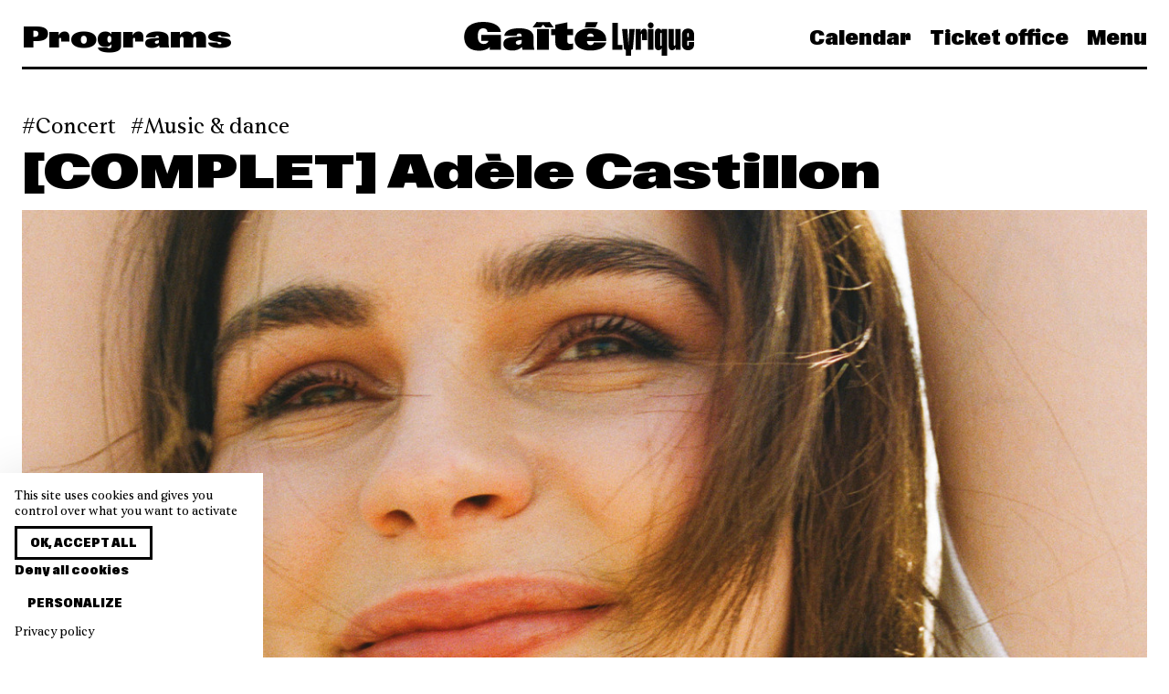

--- FILE ---
content_type: text/html; charset=UTF-8
request_url: https://www.gaite-lyrique.net/en/event/adele-castillon
body_size: 8949
content:
<!doctype html>
<html lang="en" class="">

<head>
    <meta charset="UTF-8">

    <meta name="viewport" content="width=device-width, initial-scale=1.0, user-scalable=no">
    <meta name="csrf-token" content="hIvHmmujZImjm7uI1wWluFEpPLTar7X9PQvXmOCQ" />
    <meta name="language" content="en" />

    <meta property="og:site_name" content="La Gaîté Lyrique" />
    <meta property="og:type" content="website" />
    <meta property="og:url" content="https://www.gaite-lyrique.net/en/event/adele-castillon" />

    <meta name="twitter:card" content="photo" />
    <meta name="twitter:site" content="@gaitelyrique" />
    <meta name="twitter:url" content="https://www.gaite-lyrique.net/en/event/adele-castillon" />
    <meta name="twitter:domain" content="https://www.gaite-lyrique.net" />

    <meta name="facebook-domain-verification" content="9z1047vx49yj9nqiai7st5p377mq40" />

            <meta property="og:image" content="https://www.gaite-lyrique.net/storage/2023/09/25/adele-castillon-dates-4x5-03-photo_large.jpg" />
        <meta name="twitter:image" content="https://www.gaite-lyrique.net/storage/2023/09/25/adele-castillon-dates-4x5-03-photo_large.jpg" />
    
            <meta property="og:description" content="Adèle Castillon en concert à la Gaîté Lyrique, ou les débuts frémissants d’une jeune artiste à suivre de près dans les mois à venir !" />
        <meta name="description" content="Adèle Castillon en concert à la Gaîté Lyrique, ou les débuts frémissants d’une jeune artiste à suivre de près dans les mois à venir !" />
    
            <meta property="og:title" content="La Gaîté Lyrique |     [COMPLET] Adèle Castillon
" />
        <meta name="twitter:title" content="La Gaîté Lyrique |     [COMPLET] Adèle Castillon
" />
        <title>La Gaîté Lyrique |     [COMPLET] Adèle Castillon
</title>
    
    <link rel="apple-touch-icon" sizes="180x180" href="/apple-touch-icon.png">
    <link rel="icon" type="image/png" sizes="32x32" href="/favicon-32x32.png">
    <link rel="icon" type="image/png" sizes="16x16" href="/favicon-16x16.png">
    <link rel="manifest" href="/site.webmanifest">
    <link rel="mask-icon" href="/safari-pinned-tab.svg" color="#5bbad5">
    <meta name="msapplication-TileColor" content="#da532c">
    <meta name="theme-color" content="#ffffff">

    <link rel="stylesheet" href="/front/css/main.css?id=03bae4d5b58f7dc45159efeb74c88c3a">
</head>

<body class="single single-event ">
    <nav class="navbar">
    <div class="container">
        <div class="level is-mobile navbar-wrapper">
                            <div class="level-left font-expanded is-hidden-touch">
                                            <span class="title is-3">Programs</span>
                                    </div>

                <div class="level-item">
                    <a class="is-flex" href="https://www.gaite-lyrique.net/en">
                        <svg width="252" height="37" viewBox="0 0 252 37" fill="currentColor"
    xmlns="http://www.w3.org/2000/svg">
    <path d="M244.519 16.4207V13.0485C244.519 12.4702 244.803 12.054 245.368 12.054C245.933 12.054 246.217 12.4671 246.217 13.0485V16.4207H244.519ZM245.329 31.008C249.414 31.008 252 28.7742 252 24.6553V22.0053H246.217V25.2337C246.217 25.7723 245.933 26.2068 245.368 26.2068C244.803 26.2068 244.519 25.7723 244.519 25.2337V20.7629H252V13.8931C252 9.609 249.411 7.29253 245.329 7.29253C241.248 7.29253 238.719 9.65184 238.719 13.8931V24.6737C238.719 28.6059 241.224 31.005 245.329 31.005M227.862 31.008C229.62 31.008 230.996 29.8697 231.704 27.9663V30.5949H237.182V7.7087H231.399V25.0072C231.399 25.8335 230.975 26.1027 230.592 26.1027C230.188 26.1027 229.845 25.8549 229.845 25.1511V7.7087H224.062V26.4118C224.062 29.4964 225.396 31.005 227.862 31.005M214.943 25.2337V13.0669C214.943 12.5069 215.227 12.0326 215.771 12.0326C216.357 12.0326 216.599 12.5099 216.599 13.0669V25.2337C216.599 25.7937 216.336 26.268 215.771 26.268C215.206 26.268 214.943 25.7906 214.943 25.2337ZM212.96 31.008C214.659 31.008 215.932 30.139 216.599 28.5447V37.0058H222.382V7.7087H216.599V9.88134C215.992 8.41251 214.739 7.29559 212.96 7.29559C210.553 7.29559 208.999 8.84704 208.999 12.5497V26.1425C208.999 29.5973 210.739 31.005 212.96 31.005M201.318 3.77651C201.318 5.63703 202.672 7.0263 204.493 7.0263C206.314 7.0263 207.686 5.64009 207.686 3.77651C207.686 1.91293 206.332 0.508362 204.493 0.508362C202.654 0.508362 201.318 1.85173 201.318 3.77651ZM201.599 30.5919H207.381V7.7087H201.599V30.5919ZM188.054 30.5919H193.837V13.8747C193.837 13.2535 194.121 12.9445 194.524 12.9445C194.889 12.9445 195.09 13.1709 195.09 13.6483V19.9184H200.427V11.8061C200.427 8.78584 199.437 7.42105 197.434 7.42105C195.714 7.42105 194.3 8.62059 193.553 10.8759V7.7087H188.054V30.5919ZM177.258 31.6078V37.0088H182.998V31.6078C182.998 30.5123 183.423 30.0564 184.9 30.0564L186.963 7.7087H181.141L180.11 25.4816H180.071L179.019 7.7087H173.155L175.317 30.0564C176.63 30.0564 177.258 30.5123 177.258 31.6078ZM162.38 30.5919H173.58V25.2123H168.446V0.921471H162.383V30.5919H162.38ZM134.723 16.2952C134.986 14.0614 136.298 12.6935 138.583 12.6935C140.867 12.6935 142.081 14.2236 142.141 16.2952H134.72H134.723ZM132.417 6.01342H144.021L146.671 0.239076H133.61L132.417 6.01342ZM138.442 31.3599C147.681 31.3599 154.737 28.3182 155.748 22.5255H142.204C141.94 24.3677 140.526 25.402 138.625 25.402C135.874 25.402 134.783 23.5201 134.663 21.0567H155.85V19.9612C155.85 11.4144 148.874 6.94674 138.646 6.94674C127.586 6.94674 121.217 11.7266 121.217 19.34C121.217 26.9534 128.193 31.363 138.442 31.363M111.554 31.1304C115.213 31.1304 117.842 30.4052 119.438 29.579V23.5782C118.529 23.8689 117.519 24.0953 116.365 24.0953C114.424 24.0953 113.21 23.3517 113.21 21.0322V14.4317H119.477V7.7087H113.21V0.468581L100.09 3.1186V7.71176H95.5008V14.4347H100.09V22.7122C100.09 29.1047 105.631 31.1335 111.554 31.1335M75.1632 6.01342H84.1809L86.7492 2.95029L89.2966 6.01342H98.1917L93.8025 0.0524122C89.0305 0.465521 84.3214 0.465521 79.5495 0.0524122L75.1632 6.01036V6.01342ZM79.9949 30.5919H93.1148V7.7087H79.9949V30.5919ZM56.7661 22.7306C56.7661 21.3229 57.6542 20.662 60.1029 20.1662L63.1556 19.6276V22.1522C63.1556 24.1382 61.3557 24.946 59.6993 24.946C58.0428 24.946 56.7691 24.2024 56.7691 22.7336M52.8852 31.3599C57.2326 31.3599 60.9909 30.139 63.4995 27.3666C63.6609 28.5875 63.8822 29.6432 64.1274 30.5949H77.1665C76.6014 28.4223 76.2785 26.828 76.2785 24.637V16.7757C76.2785 9.53249 69.2013 6.94674 60.387 6.94674C51.5726 6.94674 44.6778 9.49271 44.1516 15.1814H57.6362C57.7977 13.5473 58.8083 12.6997 60.5664 12.6997C62.142 12.6997 63.1526 13.5075 63.1526 15.0988V15.8852L54.0961 16.5676C46.11 17.1674 43.2187 19.5052 43.2187 24.0586C43.2187 28.612 46.8994 31.363 52.8822 31.363M16.8385 31.5466C21.7121 31.5466 25.9578 30.2032 28.3229 27.388V30.5949H40.5547V14.3123H19.0003V20.7874H26.8459C26.4004 22.7336 24.6423 24.181 21.7719 24.181C17.5053 24.181 15.1403 21.2434 15.1403 15.6771C15.1403 9.71916 17.284 6.9651 21.2038 6.9651C23.8739 6.9651 25.5901 8.51655 25.7725 11.1237H40.5099C39.8431 4.17126 32.446 -0.00878906 20.86 -0.00878906C8.50858 -0.00878906 0.280273 5.49627 0.280273 16.3779C0.280273 26.3292 6.40665 31.5435 16.8385 31.5435" />
</svg>                    </a>
                </div>
            
            <div class="level-right font-condensed">
                <div class="navbar-menu">
                    <a href="https://www.gaite-lyrique.net/en/agenda"
                        class="navbar-item is-link ">
                        Calendar                    </a>

                                            <a href="https://billetterie.gaite-lyrique.net/ext/billetterie5/?site=gaitelyriqueweb" class="navbar-item is-link" target="_blank">
                            Ticket office                        </a>
                    
                    <a class="navbar-item is-link" onclick="openMenu()">
                        Menu
                    </a>
                </div>

                <a role="button" class="navbar-burger burger" aria-label="menu" aria-expanded="false"
                    onclick="openMenu()">
                    <span aria-hidden="true"></span>
                    <span aria-hidden="true"></span>
                    <span aria-hidden="true"></span>
                </a>
            </div>
        </div>
    </div>
</nav>
    <nav class="menu font-condensed" id="main-menu">
    <div class="menu-background"></div>

    <div class="menu-primary">
        <span class="menu-primary-close is-size-2 is-responsive" onclick="closeMenu()"></span>

        <ul class="menu-primary-nav">
            <li class="menu-primary-header is-hidden-tablet is-size-2 is-responsive">
                <a href="https://www.gaite-lyrique.net/en">Gaîté Lyrique</a>
            </li>

            <li class="is-hidden-tablet is-size-2 is-responsive">
                <a href="https://www.gaite-lyrique.net/en/agenda">
                    Calendar                </a>
            </li>

                        <li class="is-hidden-tablet is-size-2 is-responsive">
                <a href="https://billetterie.gaite-lyrique.net/ext/billetterie5/?site=gaitelyriqueweb" target="_blank">
                    Ticket office                </a>
            </li>
            
            <li class="has-submenu">
                <span class="is-size-2 is-responsive" tabindex="0">
                    <span class="is-link">Programs</span>
                </span>

                <ul class="menu-secondary">
                    

            

            <li>
                <a href="https://www.gaite-lyrique.net/en/program/festivals">
                    Festivals                </a>
            </li>

                        <li>
                <a href="https://www.gaite-lyrique.net/en/program/music-dance">
                    Music &amp; dance
                </a>
            </li>
                        <li>
                <a href="https://www.gaite-lyrique.net/en/program/exhibitions">
                    Exhibitions
                </a>
            </li>
                        <li>
                <a href="https://www.gaite-lyrique.net/en/program/meetings-talks-workshops">
                    Meetings, talks &amp; workshops
                </a>
            </li>
                        <li>
                <a href="https://www.gaite-lyrique.net/en/program/projections-cine-club">
                    Projections et ciné-clubs
                </a>
            </li>
                        <li>
                <a href="https://www.gaite-lyrique.net/en/program/for-kids">
                    For kids
                </a>
            </li>
                    </ul>
        </li>

        <li class="has-submenu">
            <span class="is-size-2 is-responsive" tabindex="0">
                <span class="is-link">Support the Gaîté</span>
            </span>

                        <ul class="menu-secondary">
                                <li>
                    <a href="https://www.gaite-lyrique.net/en/audiences/soutiens-merci">
                        Ils et elles nous soutiennent : merci !
                    </a>
                </li>
                                <li>
                    <a href="https://www.gaite-lyrique.net/en/audiences/companies">
                        Companies
                    </a>
                </li>
                                <li>
                    <a href="https://www.gaite-lyrique.net/en/audiences/louez-nos-studios-de-creation">
                        Réservez nos studios de création
                    </a>
                </li>
                                <li>
                    <a href="https://www.gaite-lyrique.net/en/audiences/louez-nos-bureaux-partages">
                        Louez nos bureaux partagés
                    </a>
                </li>
                            </ul>
                    </li>

        <li class="has-submenu">
            <span class="is-size-2 is-responsive" tabindex="0">
                <span class="is-link">Factory of our times</span>
            </span>

                        <ul class="menu-secondary">
                                <li>
                    <a href="https://www.gaite-lyrique.net/en/factory-of-our-times/the-project">
                        The project
                    </a>
                </li>
                                <li>
                    <a href="https://www.gaite-lyrique.net/en/factory-of-our-times/history">
                        History
                    </a>
                </li>
                                <li>
                    <a href="https://www.gaite-lyrique.net/en/factory-of-our-times/the-team">
                        The team
                    </a>
                </li>
                                <li>
                    <a href="https://www.gaite-lyrique.net/en/factory-of-our-times/networks">
                        Networks
                    </a>
                </li>
                                <li>
                    <a href="https://www.gaite-lyrique.net/en/factory-of-our-times/spaces">
                        Spaces
                    </a>
                </li>
                                <li>
                    <a href="https://www.gaite-lyrique.net/en/factory-of-our-times/food-and-bar">
                        Eat and drink
                    </a>
                </li>
                                <li>
                    <a href="https://www.gaite-lyrique.net/en/factory-of-our-times/les-programmes-dincubation">
                        Programmes d&#039;incubation
                    </a>
                </li>
                            </ul>
                    </li>

        <li class="is-size-2 is-responsive">
            <a href="https://www.gaite-lyrique.net/en/magazine">
                News            </a>
        </li>

                <li class="is-size-2 is-responsive">
            <a href="https://www.gaite-lyrique.net/en/practical-gaite">
                Practical Gaîté
            </a>
        </li>
        
        <li class="is-size-2 is-responsive">
            <form method="get" action="https://www.gaite-lyrique.net/en/search">
                <label class="menu-search">
                    <svg xmlns="http://www.w3.org/2000/svg" viewBox="0 0 60 60">
                        <path
                            d="M58.5,55.6L43,40.1c3.5-4.2,5.7-9.6,5.7-15.5c0-6.4-2.5-12.4-7-17c-4.5-4.5-10.6-7-17-7c-13.2,0-24,10.8-24,24c0,6.4,2.5,12.4,7,17c4.5,4.5,10.6,7,17,7c0,0,0,0,0,0c5.9,0,11.3-2.1,15.5-5.7l15.5,15.5L58.5,55.6z M24.7,44.6C24.7,44.6,24.7,44.6,24.7,44.6c-5.3,0-10.4-2.1-14.1-5.9C6.8,35,4.7,30,4.7,24.6c0-11,9-20,20-20c5.3,0,10.4,2.1,14.1,5.9s5.9,8.8,5.9,14.1C44.7,35.7,35.7,44.6,24.7,44.6z" />
                    </svg>

                    <input class="input is-borderless is-size-2 is-responsive" name="s"
                        placeholder="Search">
                </label>
            </form>
        </li>

                </ul>

        <div class="level is-mobile">
            <div class="level-left">
                                                <a class="button" rel="alternate" hreflang="fr" href="https://www.gaite-lyrique.net/evenement/adele-castillon">
                    Version française                </a>
                                                                            </div>

            <div class="level-right">
                <ul class="menu-social-media">
    <li>
        <a href="https://www.instagram.com/gaitelyrique/" target="_blank">
            <svg class="icon is-large">
                <use xlink:href="https://www.gaite-lyrique.net/icons.svg#instagram" />
            </svg>
        </a>
    </li>

    <li>
        <a href="https://www.facebook.com/gaitelyrique/" target="_blank">
            <svg class="icon is-large">
                <use xlink:href="https://www.gaite-lyrique.net/icons.svg#facebook" />
            </svg>
        </a>
    </li>

    <li>
        <a href="https://www.youtube.com/user/gaitelyrique" target="_blank">
            <svg class="icon is-large">
                <use xlink:href="https://www.gaite-lyrique.net/icons.svg#youtube" />
            </svg>
        </a>
    </li>

    <li>
        <a href="https://www.linkedin.com/company/2042251" target="_blank">
            <svg class="icon is-large">
                <use xlink:href="https://www.gaite-lyrique.net/icons.svg#linkedin" />
            </svg>
        </a>
    </li>

    <li>
        <a href="https://www.tiktok.com/@gaitelyrique" target="_blank">
            <svg class="icon is-large">
                <use xlink:href="https://www.gaite-lyrique.net/icons.svg#tiktok" />
            </svg>
        </a>
    </li>
</ul>
            </div>
        </div>
    </div>
</nav>
        <section class="section single-head">
        <div class="container">
            
                            <div class="tags is-flex is-large">
                                            <a class="tag"
                            href="https://www.gaite-lyrique.net/en/agenda?cat=concerts">Concert</a>
                    
                                            <a class="tag"
                            href="https://www.gaite-lyrique.net/en/program/music-dance">Music &amp; dance</a>
                    
                                    </div>
            
            <h1 class="title is-2 is-spaced is-responsive">
                [COMPLET] Adèle Castillon
            </h1>

            
            
            <div class="cover">
                                    <img src="https://www.gaite-lyrique.net/storage/2023/09/25/adele-castillon-dates-4x5-03-photo_cover.jpg" srcset="https://www.gaite-lyrique.net/storage/2023/09/25/adele-castillon-dates-4x5-03-photo_thumb.jpg 640w, https://www.gaite-lyrique.net/storage/2023/09/25/adele-castillon-dates-4x5-03-photo_large.jpg 1280w, https://www.gaite-lyrique.net/storage/2023/09/25/adele-castillon-dates-4x5-03-photo_cover.jpg 1920w" sizes="100vw"
                        alt="[COMPLET] Adèle Castillon" />

                                                </div>
        </div>
    </section>

    
    <section class="section">
        <div class="container">
            <div class="columns content-with-aside">
                <div class="column is-8">
                    <div class="content">
                                                    <p class="intro">
                                Adèle Castillon en concert à la Gaîté Lyrique, ou les débuts frémissants d’une jeune artiste à suivre de près dans les mois à venir !
                            </p>
                        
                        <p>&Agrave; 20 ans,&nbsp;Ad&egrave;le Castillon a d&eacute;j&agrave; v&eacute;cu plusieurs vies. De quoi nourrir sans effort les textes intimistes d&rsquo;un premier album racontant sans fard une premi&egrave;re rupture amoureuse, les tourments de la d&eacute;pendance affective et de la d&eacute;pendance tout court. Le tout avec cette authenticit&eacute; et cette fra&icirc;cheur&nbsp;po&eacute;tiques qui rendaient d&eacute;j&agrave; irr&eacute;sistibles les chansons de&nbsp;Vid&eacute;oclub, le duo &eacute;lectro pop &agrave; la nostalgie tr&egrave;s 80&rsquo;s qu&rsquo;elle forma &agrave; Nantes avec Matthieu Reynaud, &agrave; l&rsquo;&acirc;ge de dix-sept ans. Le clip d&rsquo;<em>Amour plastique</em>, bricol&eacute; avec les moyens du bord et partag&eacute; par un acteur mexicain d&rsquo;une s&eacute;rie Netflix qui le rendra viral, leur attirera plus de 200 millions de streams. Une l&eacute;gende na&icirc;tra, achev&eacute;e par une tourn&eacute;e et un dernier clip, <em>SMS</em>, r&eacute;sumant avec malice trois ans d&rsquo;amour et annon&ccedil;ant leur rupture.&nbsp;</p>
<p>La suite, c&rsquo;est elle qui l&rsquo;&eacute;crit, seule : sign&eacute;e sur le label musique d&rsquo;Iconoclast, elle a trouv&eacute; en Surkin, talent aff&ucirc;t&eacute; de l&rsquo;&eacute;lectro aussi pr&eacute;coce qu&rsquo;elle, le partenaire id&eacute;al pour tracer &agrave; deux un horizon musical neuf, alliant l&rsquo;innocence de la pop fran&ccedil;aise &agrave; un esprit homemade et jusqu&rsquo;au boutiste, nourri d&rsquo;impeccables r&eacute;f&eacute;rences : Taxi Girl, Suicide, Billie Eilish, Madonna, Beach House, Tame Impala, Chromatics, Myl&egrave;ne Farmer ou Agar Agar.&nbsp;<span style="font-weight: 400;">Apr&egrave;s son premier single, <em>Impala</em>, et apr&egrave;s avoir &eacute;t&eacute; nomm&eacute;e R&eacute;v&eacute;lation de l&rsquo;ann&eacute;e aux NRJ Music Awards 2022 en fin d&rsquo;ann&eacute;e, elle revient avec un nouveau single &agrave; la pop plus profonde, plus personnelle, plus aboutie aussi. Elle y raconte la complexit&eacute; d'un amour p&eacute;rim&eacute;, entre souvenirs intenses, joyeux et moments de m&eacute;lancolie. Le clip, &eacute;crit et r&eacute;alis&eacute; par Ad&egrave;le elle-m&ecirc;me, rend hommage aux derniers instants d'une rupture. La suite de l'histoire est &agrave; suivre sur sc&egrave;ne.</span></p>
<div class="embed" contenteditable="false">
<div class="embed-wrapper is-video"><iframe src="https://www.youtube-nocookie.com/embed/cOMCkAnBHLs" width="560" height="314" allowfullscreen="allowfullscreen" data-mce-fragment="1"></iframe></div>
</div>
<p><strong>Premi&egrave;re partie : Romsii (DJ set)</strong></p>
                    </div>

                                    </div>

                <div class="column">
                    <aside class="aside">
                        
                        <div class="block">
                            <div class="is-size-3 is-size-4-mobile has-text-weight-light">
                                Thu 10.26.2023 at 7:30 pm
                            </div>
                        </div>

                        <div class="block">
                            
                            
                            <div class="aside-section">
                                                                    <ul class="aside-pricing">
                                                                                                                                    <li>Full rate: 25€</li>
                                                                                                                        </ul>
                                
                                                            </div>

                            
                                                            <div class="aside-section">
                                    <p>Grande salle (debout)</p>
                                </div>
                            
                            
                                                            
                                                            
                            
                            
                            
                                                    </div>

                        
                        
                                            </aside>
                </div>
            </div>
        </div>
    </section>

    
    
                            
            <section class="section">
    <div class="container">
        <div class="level section-title">
            <div class="level-left">
                <h2 class="title is-3 is-size-4-mobile">
                    Music & dance
                </h2>
            </div>

                            <div class="level-right is-hidden-mobile">
                    <a class="button" href="https://www.gaite-lyrique.net/en/program/music-dance">
                        View all                    </a>
                </div>
                    </div>

        <div class="columns is-multiline">
                            <div class="column is-4">
                    <div class="event thumb">
    
    <a href="https://www.gaite-lyrique.net/en/event/hippoh-dance-bar">
        <div class="wrapper">
            <div class="image is-16by9">
                                    <img src="https://www.gaite-lyrique.net/storage/2025/12/18/hippohdance-siteweb_cover.png" loading="lazy" srcset="https://www.gaite-lyrique.net/storage/2025/12/18/hippohdance-siteweb_thumb.png 640w, https://www.gaite-lyrique.net/storage/2025/12/18/hippohdance-siteweb_large.png 1280w, https://www.gaite-lyrique.net/storage/2025/12/18/hippohdance-siteweb_cover.png 1920w" sizes="(min-width: 769px) 33.333333333333vw, 100vw" alt="HippoH Dance Bar" />
                
                            </div>

            
            <h3 class="title is-3 is-size-4-mobile">
                HippoH Dance Bar
            </h3>
        </div>
    </a>

            <h4 class="subtitle is-6">
            Scène ouverte dansée par HippoH
        </h4>
    
    
    <p class="date">
        28.01–17.06.26
    </p>

            
            </div>
                </div>
                            <div class="column is-4">
                    <div class="event thumb">
    
    <a href="https://www.gaite-lyrique.net/en/event/whitney">
        <div class="wrapper">
            <div class="image is-16by9">
                                    <img src="https://www.gaite-lyrique.net/storage/2025/09/09/whitney-site_cover.png" loading="lazy" srcset="https://www.gaite-lyrique.net/storage/2025/09/09/whitney-site_thumb.png 640w, https://www.gaite-lyrique.net/storage/2025/09/09/whitney-site_large.png 1280w, https://www.gaite-lyrique.net/storage/2025/09/09/whitney-site_cover.png 1920w" sizes="(min-width: 769px) 33.333333333333vw, 100vw" alt="WHITNEY" />
                
                            </div>

            
            <h3 class="title is-3 is-size-4-mobile">
                WHITNEY
            </h3>
        </div>
    </a>

    
    
    <p class="date">
        Fri 02.06.2026 at 7:30 pm
    </p>

                        <a class="button purchase-button is-primary" href="https://billetterie.seetickets.fr/whitney-la-gaite-lyrique-paris-06-fevrier-2026-css5-gaitelyriqueweb-pg101-ri11372637.html" target="_blank">
                                    Buy tickets                            </a>
        
            </div>
                </div>
                            <div class="column is-4">
                    <div class="event thumb">
    
    <a href="https://www.gaite-lyrique.net/en/event/jeune-lc">
        <div class="wrapper">
            <div class="image is-16by9">
                                    <img src="https://www.gaite-lyrique.net/storage/2025/12/10/2_cover.jpeg" loading="lazy" srcset="https://www.gaite-lyrique.net/storage/2025/12/10/2_thumb.jpeg 640w, https://www.gaite-lyrique.net/storage/2025/12/10/2_large.jpeg 1280w, https://www.gaite-lyrique.net/storage/2025/12/10/2_cover.jpeg 1920w" sizes="(min-width: 769px) 33.333333333333vw, 100vw" alt="Jeune LC" />
                
                            </div>

            
            <h3 class="title is-3 is-size-4-mobile">
                Jeune LC
            </h3>
        </div>
    </a>

    
    
    <p class="date">
        Sat 02.07.2026 at 7:30 pm
    </p>

                        <a class="button purchase-button is-primary" href="https://billetterie.seetickets.fr/jeune-lc-la-gaite-lyrique-paris-07-fevrier-2026-css5-gaitelyriqueweb-pg101-ri11452561.html" target="_blank">
                                    Buy tickets                            </a>
        
            </div>
                </div>
                    </div>

                    <a class="button is-small is-fullwidth is-hidden-tablet" href="https://www.gaite-lyrique.net/en/program/music-dance">
                View all            </a>
            </div>
</section>
            
    
    
    
    
    <footer class="footer pt-6">
    <section class="section footer-social">
        <div class="container has-text-centered">
            <ul class="footer-social-media">
    <li>
        <a href="https://www.instagram.com/gaitelyrique/" target="_blank">
            <svg class="icon is-large">
                <use xlink:href="https://www.gaite-lyrique.net/icons.svg#instagram" />
            </svg>
        </a>
    </li>

    <li>
        <a href="https://www.facebook.com/gaitelyrique/" target="_blank">
            <svg class="icon is-large">
                <use xlink:href="https://www.gaite-lyrique.net/icons.svg#facebook" />
            </svg>
        </a>
    </li>

    <li>
        <a href="https://www.youtube.com/user/gaitelyrique" target="_blank">
            <svg class="icon is-large">
                <use xlink:href="https://www.gaite-lyrique.net/icons.svg#youtube" />
            </svg>
        </a>
    </li>

    <li>
        <a href="https://www.linkedin.com/company/2042251" target="_blank">
            <svg class="icon is-large">
                <use xlink:href="https://www.gaite-lyrique.net/icons.svg#linkedin" />
            </svg>
        </a>
    </li>

    <li>
        <a href="https://www.tiktok.com/@gaitelyrique" target="_blank">
            <svg class="icon is-large">
                <use xlink:href="https://www.gaite-lyrique.net/icons.svg#tiktok" />
            </svg>
        </a>
    </li>
</ul>
        </div>
    </section>

    <section class="footer-text">
        <div class="footer-partners">
            <div class="background-colors">
                <div style="background-color: #F7F410;"></div>
                <div style="background-color: #8155D2;"></div>
                <div style="background-color: #00B860;"></div>
                <div style="background-color: #53C8FE;"></div>
                <div style="background-color: #FF7E30;"></div>
            </div>

            <div class="container">
                <div class="content is-size-3 is-responsive">
                    <p>
                        <strong>La Gaîté Lyrique - <em>Factory of our Times</em></strong><br />Combining creation and social engagement, La Gaîté Lyrique is beginning a new chapter in its history with a project led by a unique alliance between five partners:                    </p>
                </div>
            </div>

            <div class="partner-wrapper">
                <div class="partner-item">
                    <img src="https://www.gaite-lyrique.net/img/logo/logo-artyfarty.svg" alt="Arty Farty" />
                </div>
                <div class="partner-item">
                    <img src="https://www.gaite-lyrique.net/img/logo/logo-arte.svg" alt="Arte" />
                </div>
                <div class="partner-item">
                    <img src="https://www.gaite-lyrique.net/img/logo/logo-make-sense.svg" alt="Make Sense" />
                </div>
                <div class="partner-item">
                    <img src="https://www.gaite-lyrique.net/img/logo/logo-Singa.svg" alt="Singa" />
                </div>
                <div class="partner-item">
                    <img src="https://www.gaite-lyrique.net/img/logo/logo-acte-sud.svg" alt="Acte Sud" />
                </div>
            </div>
        </div>
    </section>

    <section class="section footer-practical">
        <div class="container">
            <div class="columns">
                <div class="column">
                    <div class="footer-item">
                        <div class="content">
                            <div class="font-condensed">La Gaîté Lyrique</div>
                            <p>
                                <em>La Fabrique de l'époque</em>
                            </p>
                        </div>

                        <div class="mairie-paris">
                            <a href="https://www.paris.fr/" target="_blank" title="Mairie de Paris">
                                <img class="asset" loading="lazy" src="https://www.gaite-lyrique.net/img/mairie_paris.svg"
                                    width="50" height="50" alt="Mairie de Paris" />
                            </a>

                            <p>Cultural establishment<br />of the city of Paris</p>
                        </div>
                    </div>
                </div>

                <div class="column">
                    <div class="footer-item">
                        <div class="content">
                            <div class="font-condensed">Adresse</div>
                            <p>
                                3bis rue Papin<br />
                                75003 Paris
                            </p>

                            <div class="font-condensed">Opening times</div>
                            <p>
                                tuesday - friday: 9am-10pm<br>saturday-sunday: 2pm-7pm<br>monday closed                            </p>
                        </div>
                    </div>
                </div>

                <div class="column">
                    <div class="footer-item">
                        <div class="content">
                            <div class="font-condensed">Reception</div>
                            <p>
                                <a href="tel:+33184744900">01 84 74 49 00</a><br />
                                <a href="mailto:contact@gaite-lyrique.net">contact@gaite-lyrique.net</a>
                            </p>

                            <div class="font-condensed">Ticket office</div>
                            <p>
                                <a href="mailto:billetterie@gaite-lyrique.net">billetterie@gaite-lyrique.net</a>
                            </p>
                        </div>

                                                    <ul class="links">
                                <li>
                                    <a href="https://www.gaite-lyrique.net/en/practical-gaite">
                                        Practical information                                    </a>
                                </li>
                            </ul>
                        
                                                    <ul class="links">
                                <li>
                                    <a href="https://www.gaite-lyrique.net/en/faq">
                                        FAQ                                    </a>
                                </li>
                            </ul>
                                            </div>
                </div>

                <div class="column">
                    <div class="footer-item">
                        <ul class="links">
                                                            <li>
                                    <a href="https://www.gaite-lyrique.net/en/factory-of-our-times/the-project">
                                        Factory of our times                                    </a>
                                </li>
                            
                            <li>
                                <a href="https://www.gaite-lyrique.net/en/newsletter">
                                    Newsletter                                </a>
                            </li>

                            
                            <li>
                                <a href="https://www.gaite-lyrique.net/en/magazine">
                                    News                                </a>
                            </li>

                            <li>
                                <a href="https://www.gaite-lyrique.net/en/jobs">
                                    Recruitment space                                </a>
                            </li>

                            <li>
                                <a href="https://www.gaite-lyrique.net/en/press">
                                    Media                                </a>
                            </li>

                                                            <li>
                                    <a href="https://www.gaite-lyrique.net/en/audiences/companies">
                                        Corporate                                    </a>
                                </li>
                                                    </ul>

                        <ul class="links">
                                                            <li>
                                    <a href="https://www.gaite-lyrique.net/en/our-csr-policy">
                                        Our CSR policy
                                    </a>
                                </li>
                            
                                                            <li>
                                    <a href="https://www.gaite-lyrique.net/en/cookie-policy">
                                        Cookie Policy
                                    </a>
                                </li>
                            
                                                            <li>
                                    <a href="https://www.gaite-lyrique.net/en/general-conditions-of-sale">
                                        General conditions of sale
                                    </a>
                                </li>
                            
                                                            <li>
                                    <a href="https://www.gaite-lyrique.net/en/privacy-policy">
                                        Privacy Policy
                                    </a>
                                </li>
                            
                                                            <li>
                                    <a href="https://www.gaite-lyrique.net/en/terms-and-conditions">
                                        Terms and conditions
                                    </a>
                                </li>
                                                    </ul>
                    </div>
                </div>
            </div>
        </div>
    </section>
</footer>

    
    <script type="text/javascript">
        window.delightApiKey = "s_bVxPRMEcjPIw";
    </script>

    <script type="text/javascript" src="/front/js/manifest.js?id=53922eb519bb220ad6a0e072c395fafe"></script>
    <script type="text/javascript" src="/front/js/vendor.js?id=af994855c4eee8c93d3c81b784513eeb"></script>
    <script type="text/javascript" src="/front/js/app.js?id=4bdc8bbb89a59477af7fe2c16caaf1b3"></script>

    
    <script type="text/javascript" src="https://www.gaite-lyrique.net/front/js/tarteaucitron/tarteaucitron.min.js"></script>
    <script type="text/javascript">
        var lang = 'en';
        var tarteaucitronForceExpire = 186;

        if (lang.length) {
            var tarteaucitronForceLanguage = lang;
        }

        var privaryPolicyUrl = '';

                    privaryPolicyUrl = "https://www.gaite-lyrique.net/en/cookie-policy";
        
        // minnit
        tarteaucitron.services.minnit = {
            key: "minnit",
            type: "social",
            name: "Minnit.chat",
            needConsent: true,
            cookies: [
                'minnitid', 'minnituuid', 'minnitavatar', 'minnitnickname', 'minnitcsrf',
                'lang', 'g_auth_v', 'suppress_same_site', 'signin_token',
                'paddlejs_checkout_variant', 'paddlejs_campaign_referrer',
                '__cflb', '__cfduid',
                'connid-chat-[ID]',
            ],
            js: function() {
                "use strict";
                tarteaucitron.fallback(['minnit_chat'], function(x) {
                    var chatroom = x.getAttribute('data-chatroom');

                    if (chatroom === undefined) {
                        return "";
                    }

                    var src = 'https://minnit.chat/' + chatroom + '?embed&&nickname=';

                    return '<iframe src="' + src + '" allowTransparency="true"></iframe>';
                });
            },
            fallback: function() {
                "use strict";
                tarteaucitron.fallback(['minnit_chat'], function(elem) {
                    return tarteaucitron.engage('minnit');
                });
            }
        };

        tarteaucitron.init({
            "privacyUrl": privaryPolicyUrl,
            /* Privacy policy url */

            "hashtag": "#tarteaucitron",
            /* Open the panel with this hashtag */
            "cookieName": "tarteaucitron",
            /* Cookie name */

            "orientation": "bottom",
            /* Banner position (top - bottom) */
            "showAlertSmall": false,
            /* Show the small banner on bottom right */
            "cookieslist": true,
            /* Show the cookie list */

            "adblocker": false,
            /* Show a Warning if an adblocker is detected */
            "showIcon": false,
            /* Show cookie icon to manage cookies */
            "DenyAllCta": true,
            /* Show the deny all button */
            "AcceptAllCta": true,
            /* Show the accept all button when highPrivacy on */
            "highPrivacy": true,
            /* Disable auto consent */
            "handleBrowserDNTRequest": false,
            /* If Do Not Track == 1, disallow all */

            "removeCredit": true,
            /* Remove credit link */
            "moreInfoLink": true,
            /* Show more info link */
            "useExternalCss": false,
            /* If false, the tarteaucitron.css file will be loaded */

            "readmoreLink": privaryPolicyUrl /* Change the default readmore link */
        });

                    tarteaucitron.user.gtagUa = 'G-ZQ5G6D7DYJ';
            (tarteaucitron.job = tarteaucitron.job || []).push('gtag');
        
                    tarteaucitron.user.googletagmanagerId = 'GTM-WF43GPB';
            (tarteaucitron.job = tarteaucitron.job || []).push('googletagmanager');
        
        (tarteaucitron.job = tarteaucitron.job || []).push('youtube');
        (tarteaucitron.job = tarteaucitron.job || []).push('vimeo');
        (tarteaucitron.job = tarteaucitron.job || []).push('facebook');
        (tarteaucitron.job = tarteaucitron.job || []).push('instagram');
        (tarteaucitron.job = tarteaucitron.job || []).push('soundcloud');
        (tarteaucitron.job = tarteaucitron.job || []).push('ausha');
        (tarteaucitron.job = tarteaucitron.job || []).push('minnit');
        (tarteaucitron.job = tarteaucitron.job || []).push('acast');
        (tarteaucitron.job = tarteaucitron.job || []).push('tiktokvideo');
        (tarteaucitron.job = tarteaucitron.job || []).push('twitch');
    </script>
</body>

</html>


--- FILE ---
content_type: text/html; charset=utf-8
request_url: https://www.youtube-nocookie.com/embed/cOMCkAnBHLs
body_size: 46311
content:
<!DOCTYPE html><html lang="en" dir="ltr" data-cast-api-enabled="true"><head><meta name="viewport" content="width=device-width, initial-scale=1"><script nonce="JGxigVVXI7YQJDpAFv8ptw">if ('undefined' == typeof Symbol || 'undefined' == typeof Symbol.iterator) {delete Array.prototype.entries;}</script><style name="www-roboto" nonce="1IemMrag4qXbWkXlXuE1Ew">@font-face{font-family:'Roboto';font-style:normal;font-weight:400;font-stretch:100%;src:url(//fonts.gstatic.com/s/roboto/v48/KFO7CnqEu92Fr1ME7kSn66aGLdTylUAMa3GUBHMdazTgWw.woff2)format('woff2');unicode-range:U+0460-052F,U+1C80-1C8A,U+20B4,U+2DE0-2DFF,U+A640-A69F,U+FE2E-FE2F;}@font-face{font-family:'Roboto';font-style:normal;font-weight:400;font-stretch:100%;src:url(//fonts.gstatic.com/s/roboto/v48/KFO7CnqEu92Fr1ME7kSn66aGLdTylUAMa3iUBHMdazTgWw.woff2)format('woff2');unicode-range:U+0301,U+0400-045F,U+0490-0491,U+04B0-04B1,U+2116;}@font-face{font-family:'Roboto';font-style:normal;font-weight:400;font-stretch:100%;src:url(//fonts.gstatic.com/s/roboto/v48/KFO7CnqEu92Fr1ME7kSn66aGLdTylUAMa3CUBHMdazTgWw.woff2)format('woff2');unicode-range:U+1F00-1FFF;}@font-face{font-family:'Roboto';font-style:normal;font-weight:400;font-stretch:100%;src:url(//fonts.gstatic.com/s/roboto/v48/KFO7CnqEu92Fr1ME7kSn66aGLdTylUAMa3-UBHMdazTgWw.woff2)format('woff2');unicode-range:U+0370-0377,U+037A-037F,U+0384-038A,U+038C,U+038E-03A1,U+03A3-03FF;}@font-face{font-family:'Roboto';font-style:normal;font-weight:400;font-stretch:100%;src:url(//fonts.gstatic.com/s/roboto/v48/KFO7CnqEu92Fr1ME7kSn66aGLdTylUAMawCUBHMdazTgWw.woff2)format('woff2');unicode-range:U+0302-0303,U+0305,U+0307-0308,U+0310,U+0312,U+0315,U+031A,U+0326-0327,U+032C,U+032F-0330,U+0332-0333,U+0338,U+033A,U+0346,U+034D,U+0391-03A1,U+03A3-03A9,U+03B1-03C9,U+03D1,U+03D5-03D6,U+03F0-03F1,U+03F4-03F5,U+2016-2017,U+2034-2038,U+203C,U+2040,U+2043,U+2047,U+2050,U+2057,U+205F,U+2070-2071,U+2074-208E,U+2090-209C,U+20D0-20DC,U+20E1,U+20E5-20EF,U+2100-2112,U+2114-2115,U+2117-2121,U+2123-214F,U+2190,U+2192,U+2194-21AE,U+21B0-21E5,U+21F1-21F2,U+21F4-2211,U+2213-2214,U+2216-22FF,U+2308-230B,U+2310,U+2319,U+231C-2321,U+2336-237A,U+237C,U+2395,U+239B-23B7,U+23D0,U+23DC-23E1,U+2474-2475,U+25AF,U+25B3,U+25B7,U+25BD,U+25C1,U+25CA,U+25CC,U+25FB,U+266D-266F,U+27C0-27FF,U+2900-2AFF,U+2B0E-2B11,U+2B30-2B4C,U+2BFE,U+3030,U+FF5B,U+FF5D,U+1D400-1D7FF,U+1EE00-1EEFF;}@font-face{font-family:'Roboto';font-style:normal;font-weight:400;font-stretch:100%;src:url(//fonts.gstatic.com/s/roboto/v48/KFO7CnqEu92Fr1ME7kSn66aGLdTylUAMaxKUBHMdazTgWw.woff2)format('woff2');unicode-range:U+0001-000C,U+000E-001F,U+007F-009F,U+20DD-20E0,U+20E2-20E4,U+2150-218F,U+2190,U+2192,U+2194-2199,U+21AF,U+21E6-21F0,U+21F3,U+2218-2219,U+2299,U+22C4-22C6,U+2300-243F,U+2440-244A,U+2460-24FF,U+25A0-27BF,U+2800-28FF,U+2921-2922,U+2981,U+29BF,U+29EB,U+2B00-2BFF,U+4DC0-4DFF,U+FFF9-FFFB,U+10140-1018E,U+10190-1019C,U+101A0,U+101D0-101FD,U+102E0-102FB,U+10E60-10E7E,U+1D2C0-1D2D3,U+1D2E0-1D37F,U+1F000-1F0FF,U+1F100-1F1AD,U+1F1E6-1F1FF,U+1F30D-1F30F,U+1F315,U+1F31C,U+1F31E,U+1F320-1F32C,U+1F336,U+1F378,U+1F37D,U+1F382,U+1F393-1F39F,U+1F3A7-1F3A8,U+1F3AC-1F3AF,U+1F3C2,U+1F3C4-1F3C6,U+1F3CA-1F3CE,U+1F3D4-1F3E0,U+1F3ED,U+1F3F1-1F3F3,U+1F3F5-1F3F7,U+1F408,U+1F415,U+1F41F,U+1F426,U+1F43F,U+1F441-1F442,U+1F444,U+1F446-1F449,U+1F44C-1F44E,U+1F453,U+1F46A,U+1F47D,U+1F4A3,U+1F4B0,U+1F4B3,U+1F4B9,U+1F4BB,U+1F4BF,U+1F4C8-1F4CB,U+1F4D6,U+1F4DA,U+1F4DF,U+1F4E3-1F4E6,U+1F4EA-1F4ED,U+1F4F7,U+1F4F9-1F4FB,U+1F4FD-1F4FE,U+1F503,U+1F507-1F50B,U+1F50D,U+1F512-1F513,U+1F53E-1F54A,U+1F54F-1F5FA,U+1F610,U+1F650-1F67F,U+1F687,U+1F68D,U+1F691,U+1F694,U+1F698,U+1F6AD,U+1F6B2,U+1F6B9-1F6BA,U+1F6BC,U+1F6C6-1F6CF,U+1F6D3-1F6D7,U+1F6E0-1F6EA,U+1F6F0-1F6F3,U+1F6F7-1F6FC,U+1F700-1F7FF,U+1F800-1F80B,U+1F810-1F847,U+1F850-1F859,U+1F860-1F887,U+1F890-1F8AD,U+1F8B0-1F8BB,U+1F8C0-1F8C1,U+1F900-1F90B,U+1F93B,U+1F946,U+1F984,U+1F996,U+1F9E9,U+1FA00-1FA6F,U+1FA70-1FA7C,U+1FA80-1FA89,U+1FA8F-1FAC6,U+1FACE-1FADC,U+1FADF-1FAE9,U+1FAF0-1FAF8,U+1FB00-1FBFF;}@font-face{font-family:'Roboto';font-style:normal;font-weight:400;font-stretch:100%;src:url(//fonts.gstatic.com/s/roboto/v48/KFO7CnqEu92Fr1ME7kSn66aGLdTylUAMa3OUBHMdazTgWw.woff2)format('woff2');unicode-range:U+0102-0103,U+0110-0111,U+0128-0129,U+0168-0169,U+01A0-01A1,U+01AF-01B0,U+0300-0301,U+0303-0304,U+0308-0309,U+0323,U+0329,U+1EA0-1EF9,U+20AB;}@font-face{font-family:'Roboto';font-style:normal;font-weight:400;font-stretch:100%;src:url(//fonts.gstatic.com/s/roboto/v48/KFO7CnqEu92Fr1ME7kSn66aGLdTylUAMa3KUBHMdazTgWw.woff2)format('woff2');unicode-range:U+0100-02BA,U+02BD-02C5,U+02C7-02CC,U+02CE-02D7,U+02DD-02FF,U+0304,U+0308,U+0329,U+1D00-1DBF,U+1E00-1E9F,U+1EF2-1EFF,U+2020,U+20A0-20AB,U+20AD-20C0,U+2113,U+2C60-2C7F,U+A720-A7FF;}@font-face{font-family:'Roboto';font-style:normal;font-weight:400;font-stretch:100%;src:url(//fonts.gstatic.com/s/roboto/v48/KFO7CnqEu92Fr1ME7kSn66aGLdTylUAMa3yUBHMdazQ.woff2)format('woff2');unicode-range:U+0000-00FF,U+0131,U+0152-0153,U+02BB-02BC,U+02C6,U+02DA,U+02DC,U+0304,U+0308,U+0329,U+2000-206F,U+20AC,U+2122,U+2191,U+2193,U+2212,U+2215,U+FEFF,U+FFFD;}@font-face{font-family:'Roboto';font-style:normal;font-weight:500;font-stretch:100%;src:url(//fonts.gstatic.com/s/roboto/v48/KFO7CnqEu92Fr1ME7kSn66aGLdTylUAMa3GUBHMdazTgWw.woff2)format('woff2');unicode-range:U+0460-052F,U+1C80-1C8A,U+20B4,U+2DE0-2DFF,U+A640-A69F,U+FE2E-FE2F;}@font-face{font-family:'Roboto';font-style:normal;font-weight:500;font-stretch:100%;src:url(//fonts.gstatic.com/s/roboto/v48/KFO7CnqEu92Fr1ME7kSn66aGLdTylUAMa3iUBHMdazTgWw.woff2)format('woff2');unicode-range:U+0301,U+0400-045F,U+0490-0491,U+04B0-04B1,U+2116;}@font-face{font-family:'Roboto';font-style:normal;font-weight:500;font-stretch:100%;src:url(//fonts.gstatic.com/s/roboto/v48/KFO7CnqEu92Fr1ME7kSn66aGLdTylUAMa3CUBHMdazTgWw.woff2)format('woff2');unicode-range:U+1F00-1FFF;}@font-face{font-family:'Roboto';font-style:normal;font-weight:500;font-stretch:100%;src:url(//fonts.gstatic.com/s/roboto/v48/KFO7CnqEu92Fr1ME7kSn66aGLdTylUAMa3-UBHMdazTgWw.woff2)format('woff2');unicode-range:U+0370-0377,U+037A-037F,U+0384-038A,U+038C,U+038E-03A1,U+03A3-03FF;}@font-face{font-family:'Roboto';font-style:normal;font-weight:500;font-stretch:100%;src:url(//fonts.gstatic.com/s/roboto/v48/KFO7CnqEu92Fr1ME7kSn66aGLdTylUAMawCUBHMdazTgWw.woff2)format('woff2');unicode-range:U+0302-0303,U+0305,U+0307-0308,U+0310,U+0312,U+0315,U+031A,U+0326-0327,U+032C,U+032F-0330,U+0332-0333,U+0338,U+033A,U+0346,U+034D,U+0391-03A1,U+03A3-03A9,U+03B1-03C9,U+03D1,U+03D5-03D6,U+03F0-03F1,U+03F4-03F5,U+2016-2017,U+2034-2038,U+203C,U+2040,U+2043,U+2047,U+2050,U+2057,U+205F,U+2070-2071,U+2074-208E,U+2090-209C,U+20D0-20DC,U+20E1,U+20E5-20EF,U+2100-2112,U+2114-2115,U+2117-2121,U+2123-214F,U+2190,U+2192,U+2194-21AE,U+21B0-21E5,U+21F1-21F2,U+21F4-2211,U+2213-2214,U+2216-22FF,U+2308-230B,U+2310,U+2319,U+231C-2321,U+2336-237A,U+237C,U+2395,U+239B-23B7,U+23D0,U+23DC-23E1,U+2474-2475,U+25AF,U+25B3,U+25B7,U+25BD,U+25C1,U+25CA,U+25CC,U+25FB,U+266D-266F,U+27C0-27FF,U+2900-2AFF,U+2B0E-2B11,U+2B30-2B4C,U+2BFE,U+3030,U+FF5B,U+FF5D,U+1D400-1D7FF,U+1EE00-1EEFF;}@font-face{font-family:'Roboto';font-style:normal;font-weight:500;font-stretch:100%;src:url(//fonts.gstatic.com/s/roboto/v48/KFO7CnqEu92Fr1ME7kSn66aGLdTylUAMaxKUBHMdazTgWw.woff2)format('woff2');unicode-range:U+0001-000C,U+000E-001F,U+007F-009F,U+20DD-20E0,U+20E2-20E4,U+2150-218F,U+2190,U+2192,U+2194-2199,U+21AF,U+21E6-21F0,U+21F3,U+2218-2219,U+2299,U+22C4-22C6,U+2300-243F,U+2440-244A,U+2460-24FF,U+25A0-27BF,U+2800-28FF,U+2921-2922,U+2981,U+29BF,U+29EB,U+2B00-2BFF,U+4DC0-4DFF,U+FFF9-FFFB,U+10140-1018E,U+10190-1019C,U+101A0,U+101D0-101FD,U+102E0-102FB,U+10E60-10E7E,U+1D2C0-1D2D3,U+1D2E0-1D37F,U+1F000-1F0FF,U+1F100-1F1AD,U+1F1E6-1F1FF,U+1F30D-1F30F,U+1F315,U+1F31C,U+1F31E,U+1F320-1F32C,U+1F336,U+1F378,U+1F37D,U+1F382,U+1F393-1F39F,U+1F3A7-1F3A8,U+1F3AC-1F3AF,U+1F3C2,U+1F3C4-1F3C6,U+1F3CA-1F3CE,U+1F3D4-1F3E0,U+1F3ED,U+1F3F1-1F3F3,U+1F3F5-1F3F7,U+1F408,U+1F415,U+1F41F,U+1F426,U+1F43F,U+1F441-1F442,U+1F444,U+1F446-1F449,U+1F44C-1F44E,U+1F453,U+1F46A,U+1F47D,U+1F4A3,U+1F4B0,U+1F4B3,U+1F4B9,U+1F4BB,U+1F4BF,U+1F4C8-1F4CB,U+1F4D6,U+1F4DA,U+1F4DF,U+1F4E3-1F4E6,U+1F4EA-1F4ED,U+1F4F7,U+1F4F9-1F4FB,U+1F4FD-1F4FE,U+1F503,U+1F507-1F50B,U+1F50D,U+1F512-1F513,U+1F53E-1F54A,U+1F54F-1F5FA,U+1F610,U+1F650-1F67F,U+1F687,U+1F68D,U+1F691,U+1F694,U+1F698,U+1F6AD,U+1F6B2,U+1F6B9-1F6BA,U+1F6BC,U+1F6C6-1F6CF,U+1F6D3-1F6D7,U+1F6E0-1F6EA,U+1F6F0-1F6F3,U+1F6F7-1F6FC,U+1F700-1F7FF,U+1F800-1F80B,U+1F810-1F847,U+1F850-1F859,U+1F860-1F887,U+1F890-1F8AD,U+1F8B0-1F8BB,U+1F8C0-1F8C1,U+1F900-1F90B,U+1F93B,U+1F946,U+1F984,U+1F996,U+1F9E9,U+1FA00-1FA6F,U+1FA70-1FA7C,U+1FA80-1FA89,U+1FA8F-1FAC6,U+1FACE-1FADC,U+1FADF-1FAE9,U+1FAF0-1FAF8,U+1FB00-1FBFF;}@font-face{font-family:'Roboto';font-style:normal;font-weight:500;font-stretch:100%;src:url(//fonts.gstatic.com/s/roboto/v48/KFO7CnqEu92Fr1ME7kSn66aGLdTylUAMa3OUBHMdazTgWw.woff2)format('woff2');unicode-range:U+0102-0103,U+0110-0111,U+0128-0129,U+0168-0169,U+01A0-01A1,U+01AF-01B0,U+0300-0301,U+0303-0304,U+0308-0309,U+0323,U+0329,U+1EA0-1EF9,U+20AB;}@font-face{font-family:'Roboto';font-style:normal;font-weight:500;font-stretch:100%;src:url(//fonts.gstatic.com/s/roboto/v48/KFO7CnqEu92Fr1ME7kSn66aGLdTylUAMa3KUBHMdazTgWw.woff2)format('woff2');unicode-range:U+0100-02BA,U+02BD-02C5,U+02C7-02CC,U+02CE-02D7,U+02DD-02FF,U+0304,U+0308,U+0329,U+1D00-1DBF,U+1E00-1E9F,U+1EF2-1EFF,U+2020,U+20A0-20AB,U+20AD-20C0,U+2113,U+2C60-2C7F,U+A720-A7FF;}@font-face{font-family:'Roboto';font-style:normal;font-weight:500;font-stretch:100%;src:url(//fonts.gstatic.com/s/roboto/v48/KFO7CnqEu92Fr1ME7kSn66aGLdTylUAMa3yUBHMdazQ.woff2)format('woff2');unicode-range:U+0000-00FF,U+0131,U+0152-0153,U+02BB-02BC,U+02C6,U+02DA,U+02DC,U+0304,U+0308,U+0329,U+2000-206F,U+20AC,U+2122,U+2191,U+2193,U+2212,U+2215,U+FEFF,U+FFFD;}</style><script name="www-roboto" nonce="JGxigVVXI7YQJDpAFv8ptw">if (document.fonts && document.fonts.load) {document.fonts.load("400 10pt Roboto", "E"); document.fonts.load("500 10pt Roboto", "E");}</script><link rel="stylesheet" href="/s/player/b95b0e7a/www-player.css" name="www-player" nonce="1IemMrag4qXbWkXlXuE1Ew"><style nonce="1IemMrag4qXbWkXlXuE1Ew">html {overflow: hidden;}body {font: 12px Roboto, Arial, sans-serif; background-color: #000; color: #fff; height: 100%; width: 100%; overflow: hidden; position: absolute; margin: 0; padding: 0;}#player {width: 100%; height: 100%;}h1 {text-align: center; color: #fff;}h3 {margin-top: 6px; margin-bottom: 3px;}.player-unavailable {position: absolute; top: 0; left: 0; right: 0; bottom: 0; padding: 25px; font-size: 13px; background: url(/img/meh7.png) 50% 65% no-repeat;}.player-unavailable .message {text-align: left; margin: 0 -5px 15px; padding: 0 5px 14px; border-bottom: 1px solid #888; font-size: 19px; font-weight: normal;}.player-unavailable a {color: #167ac6; text-decoration: none;}</style><script nonce="JGxigVVXI7YQJDpAFv8ptw">var ytcsi={gt:function(n){n=(n||"")+"data_";return ytcsi[n]||(ytcsi[n]={tick:{},info:{},gel:{preLoggedGelInfos:[]}})},now:window.performance&&window.performance.timing&&window.performance.now&&window.performance.timing.navigationStart?function(){return window.performance.timing.navigationStart+window.performance.now()}:function(){return(new Date).getTime()},tick:function(l,t,n){var ticks=ytcsi.gt(n).tick;var v=t||ytcsi.now();if(ticks[l]){ticks["_"+l]=ticks["_"+l]||[ticks[l]];ticks["_"+l].push(v)}ticks[l]=
v},info:function(k,v,n){ytcsi.gt(n).info[k]=v},infoGel:function(p,n){ytcsi.gt(n).gel.preLoggedGelInfos.push(p)},setStart:function(t,n){ytcsi.tick("_start",t,n)}};
(function(w,d){function isGecko(){if(!w.navigator)return false;try{if(w.navigator.userAgentData&&w.navigator.userAgentData.brands&&w.navigator.userAgentData.brands.length){var brands=w.navigator.userAgentData.brands;var i=0;for(;i<brands.length;i++)if(brands[i]&&brands[i].brand==="Firefox")return true;return false}}catch(e){setTimeout(function(){throw e;})}if(!w.navigator.userAgent)return false;var ua=w.navigator.userAgent;return ua.indexOf("Gecko")>0&&ua.toLowerCase().indexOf("webkit")<0&&ua.indexOf("Edge")<
0&&ua.indexOf("Trident")<0&&ua.indexOf("MSIE")<0}ytcsi.setStart(w.performance?w.performance.timing.responseStart:null);var isPrerender=(d.visibilityState||d.webkitVisibilityState)=="prerender";var vName=!d.visibilityState&&d.webkitVisibilityState?"webkitvisibilitychange":"visibilitychange";if(isPrerender){var startTick=function(){ytcsi.setStart();d.removeEventListener(vName,startTick)};d.addEventListener(vName,startTick,false)}if(d.addEventListener)d.addEventListener(vName,function(){ytcsi.tick("vc")},
false);if(isGecko()){var isHidden=(d.visibilityState||d.webkitVisibilityState)=="hidden";if(isHidden)ytcsi.tick("vc")}var slt=function(el,t){setTimeout(function(){var n=ytcsi.now();el.loadTime=n;if(el.slt)el.slt()},t)};w.__ytRIL=function(el){if(!el.getAttribute("data-thumb"))if(w.requestAnimationFrame)w.requestAnimationFrame(function(){slt(el,0)});else slt(el,16)}})(window,document);
</script><script nonce="JGxigVVXI7YQJDpAFv8ptw">var ytcfg={d:function(){return window.yt&&yt.config_||ytcfg.data_||(ytcfg.data_={})},get:function(k,o){return k in ytcfg.d()?ytcfg.d()[k]:o},set:function(){var a=arguments;if(a.length>1)ytcfg.d()[a[0]]=a[1];else{var k;for(k in a[0])ytcfg.d()[k]=a[0][k]}}};
ytcfg.set({"CLIENT_CANARY_STATE":"none","DEVICE":"cbr\u003dChrome\u0026cbrand\u003dapple\u0026cbrver\u003d131.0.0.0\u0026ceng\u003dWebKit\u0026cengver\u003d537.36\u0026cos\u003dMacintosh\u0026cosver\u003d10_15_7\u0026cplatform\u003dDESKTOP","EVENT_ID":"TKlwacOgO6GR_tcPx72MsAY","EXPERIMENT_FLAGS":{"ab_det_apm":true,"ab_det_el_h":true,"ab_det_em_inj":true,"ab_fk_sk_cl":true,"ab_l_sig_st":true,"ab_l_sig_st_e":true,"action_companion_center_align_description":true,"allow_skip_networkless":true,"always_send_and_write":true,"att_web_record_metrics":true,"attmusi":true,"c3_enable_button_impression_logging":true,"c3_watch_page_component":true,"cancel_pending_navs":true,"clean_up_manual_attribution_header":true,"config_age_report_killswitch":true,"cow_optimize_idom_compat":true,"csi_config_handling_infra":true,"csi_on_gel":true,"delhi_mweb_colorful_sd":true,"delhi_mweb_colorful_sd_v2":true,"deprecate_csi_has_info":true,"deprecate_pair_servlet_enabled":true,"desktop_sparkles_light_cta_button":true,"disable_cached_masthead_data":true,"disable_child_node_auto_formatted_strings":true,"disable_log_to_visitor_layer":true,"disable_pacf_logging_for_memory_limited_tv":true,"embeds_enable_eid_enforcement_for_youtube":true,"embeds_enable_info_panel_dismissal":true,"embeds_enable_pfp_always_unbranded":true,"embeds_muted_autoplay_sound_fix":true,"embeds_serve_es6_client":true,"embeds_web_nwl_disable_nocookie":true,"embeds_web_updated_shorts_definition_fix":true,"enable_active_view_display_ad_renderer_web_home":true,"enable_ad_disclosure_banner_a11y_fix":true,"enable_chips_shelf_view_model_fully_reactive":true,"enable_client_creator_goal_ticker_bar_revamp":true,"enable_client_only_wiz_direct_reactions":true,"enable_client_sli_logging":true,"enable_client_streamz_web":true,"enable_client_ve_spec":true,"enable_cloud_save_error_popup_after_retry":true,"enable_dai_sdf_h5_preroll":true,"enable_datasync_id_header_in_web_vss_pings":true,"enable_default_mono_cta_migration_web_client":true,"enable_docked_chat_messages":true,"enable_entity_store_from_dependency_injection":true,"enable_inline_muted_playback_on_web_search":true,"enable_inline_muted_playback_on_web_search_for_vdc":true,"enable_inline_muted_playback_on_web_search_for_vdcb":true,"enable_is_extended_monitoring":true,"enable_is_mini_app_page_active_bugfix":true,"enable_logging_first_user_action_after_game_ready":true,"enable_ltc_param_fetch_from_innertube":true,"enable_masthead_mweb_padding_fix":true,"enable_menu_renderer_button_in_mweb_hclr":true,"enable_mini_app_command_handler_mweb_fix":true,"enable_mini_app_iframe_loaded_logging":true,"enable_mini_guide_downloads_item":true,"enable_mixed_direction_formatted_strings":true,"enable_mweb_livestream_ui_update":true,"enable_mweb_new_caption_language_picker":true,"enable_names_handles_account_switcher":true,"enable_network_request_logging_on_game_events":true,"enable_new_paid_product_placement":true,"enable_obtaining_ppn_query_param":true,"enable_open_in_new_tab_icon_for_short_dr_for_desktop_search":true,"enable_open_yt_content":true,"enable_origin_query_parameter_bugfix":true,"enable_pause_ads_on_ytv_html5":true,"enable_payments_purchase_manager":true,"enable_pdp_icon_prefetch":true,"enable_pl_r_si_fa":true,"enable_place_pivot_url":true,"enable_playable_a11y_label_with_badge_text":true,"enable_pv_screen_modern_text":true,"enable_removing_navbar_title_on_hashtag_page_mweb":true,"enable_resetting_scroll_position_on_flow_change":true,"enable_rta_manager":true,"enable_sdf_companion_h5":true,"enable_sdf_dai_h5_midroll":true,"enable_sdf_h5_endemic_mid_post_roll":true,"enable_sdf_on_h5_unplugged_vod_midroll":true,"enable_sdf_shorts_player_bytes_h5":true,"enable_sdk_performance_network_logging":true,"enable_sending_unwrapped_game_audio_as_serialized_metadata":true,"enable_sfv_effect_pivot_url":true,"enable_shorts_new_carousel":true,"enable_skip_ad_guidance_prompt":true,"enable_skippable_ads_for_unplugged_ad_pod":true,"enable_smearing_expansion_dai":true,"enable_third_party_info":true,"enable_time_out_messages":true,"enable_timeline_view_modern_transcript_fe":true,"enable_video_display_compact_button_group_for_desktop_search":true,"enable_web_home_top_landscape_image_layout_level_click":true,"enable_web_tiered_gel":true,"enable_window_constrained_buy_flow_dialog":true,"enable_wiz_queue_effect_and_on_init_initial_runs":true,"enable_ypc_spinners":true,"enable_yt_ata_iframe_authuser":true,"export_networkless_options":true,"export_player_version_to_ytconfig":true,"fill_single_video_with_notify_to_lasr":true,"fix_ad_miniplayer_controls_rendering":true,"fix_ads_tracking_for_swf_config_deprecation_mweb":true,"h5_companion_enable_adcpn_macro_substitution_for_click_pings":true,"h5_inplayer_enable_adcpn_macro_substitution_for_click_pings":true,"h5_reset_cache_and_filter_before_update_masthead":true,"hide_channel_creation_title_for_mweb":true,"high_ccv_client_side_caching_h5":true,"html5_log_trigger_events_with_debug_data":true,"html5_ssdai_enable_media_end_cue_range":true,"il_attach_cache_limit":true,"il_use_view_model_logging_context":true,"is_browser_support_for_webcam_streaming":true,"json_condensed_response":true,"kev_adb_pg":true,"kevlar_gel_error_routing":true,"kevlar_watch_cinematics":true,"live_chat_enable_controller_extraction":true,"live_chat_enable_rta_manager":true,"live_chat_increased_min_height":true,"log_click_with_layer_from_element_in_command_handler":true,"log_errors_through_nwl_on_retry":true,"mdx_enable_privacy_disclosure_ui":true,"mdx_load_cast_api_bootstrap_script":true,"medium_progress_bar_modification":true,"migrate_remaining_web_ad_badges_to_innertube":true,"mobile_account_menu_refresh":true,"mweb_a11y_enable_player_controls_invisible_toggle":true,"mweb_account_linking_noapp":true,"mweb_after_render_to_scheduler":true,"mweb_allow_modern_search_suggest_behavior":true,"mweb_animated_actions":true,"mweb_app_upsell_button_direct_to_app":true,"mweb_big_progress_bar":true,"mweb_c3_disable_carve_out":true,"mweb_c3_disable_carve_out_keep_external_links":true,"mweb_c3_enable_adaptive_signals":true,"mweb_c3_endscreen":true,"mweb_c3_endscreen_v2":true,"mweb_c3_library_page_enable_recent_shelf":true,"mweb_c3_remove_web_navigation_endpoint_data":true,"mweb_c3_use_canonical_from_player_response":true,"mweb_cinematic_watch":true,"mweb_command_handler":true,"mweb_delay_watch_initial_data":true,"mweb_disable_searchbar_scroll":true,"mweb_enable_fine_scrubbing_for_recs":true,"mweb_enable_keto_batch_player_fullscreen":true,"mweb_enable_keto_batch_player_progress_bar":true,"mweb_enable_keto_batch_player_tooltips":true,"mweb_enable_lockup_view_model_for_ucp":true,"mweb_enable_more_drawer":true,"mweb_enable_optional_fullscreen_landscape_locking":true,"mweb_enable_overlay_touch_manager":true,"mweb_enable_premium_carve_out_fix":true,"mweb_enable_refresh_detection":true,"mweb_enable_search_imp":true,"mweb_enable_sequence_signal":true,"mweb_enable_shorts_pivot_button":true,"mweb_enable_shorts_video_preload":true,"mweb_enable_skippables_on_jio_phone":true,"mweb_enable_storyboards":true,"mweb_enable_two_line_title_on_shorts":true,"mweb_enable_varispeed_controller":true,"mweb_enable_warm_channel_requests":true,"mweb_enable_watch_feed_infinite_scroll":true,"mweb_enable_wrapped_unplugged_pause_membership_dialog_renderer":true,"mweb_filter_video_format_in_webfe":true,"mweb_fix_livestream_seeking":true,"mweb_fix_monitor_visibility_after_render":true,"mweb_fix_section_list_continuation_item_renderers":true,"mweb_force_ios_fallback_to_native_control":true,"mweb_fp_auto_fullscreen":true,"mweb_fullscreen_controls":true,"mweb_fullscreen_controls_action_buttons":true,"mweb_fullscreen_watch_system":true,"mweb_home_reactive_shorts":true,"mweb_innertube_search_command":true,"mweb_kaios_enable_autoplay_switch_view_model":true,"mweb_lang_in_html":true,"mweb_like_button_synced_with_entities":true,"mweb_logo_use_home_page_ve":true,"mweb_module_decoration":true,"mweb_native_control_in_faux_fullscreen_shared":true,"mweb_panel_container_inert":true,"mweb_player_control_on_hover":true,"mweb_player_delhi_dtts":true,"mweb_player_hide_unavailable_subtitles_button":true,"mweb_player_settings_use_bottom_sheet":true,"mweb_player_show_previous_next_buttons_in_playlist":true,"mweb_player_skip_no_op_state_changes":true,"mweb_player_user_select_none":true,"mweb_playlist_engagement_panel":true,"mweb_progress_bar_seek_on_mouse_click":true,"mweb_pull_2_full":true,"mweb_pull_2_full_enable_touch_handlers":true,"mweb_schedule_warm_watch_response":true,"mweb_searchbox_legacy_navigation":true,"mweb_see_fewer_shorts":true,"mweb_sheets_ui_refresh":true,"mweb_shorts_comments_panel_id_change":true,"mweb_shorts_early_continuation":true,"mweb_show_ios_smart_banner":true,"mweb_show_sign_in_button_from_header":true,"mweb_use_server_url_on_startup":true,"mweb_watch_captions_enable_auto_translate":true,"mweb_watch_captions_set_default_size":true,"mweb_watch_stop_scheduler_on_player_response":true,"mweb_watchfeed_big_thumbnails":true,"mweb_yt_searchbox":true,"networkless_logging":true,"no_client_ve_attach_unless_shown":true,"nwl_send_from_memory_when_online":true,"pageid_as_header_web":true,"playback_settings_use_switch_menu":true,"player_controls_autonav_fix":true,"player_controls_skip_double_signal_update":true,"polymer_bad_build_labels":true,"polymer_verifiy_app_state":true,"qoe_send_and_write":true,"remove_chevron_from_ad_disclosure_banner_h5":true,"remove_masthead_channel_banner_on_refresh":true,"remove_slot_id_exited_trigger_for_dai_in_player_slot_expire":true,"replace_client_url_parsing_with_server_signal":true,"service_worker_enabled":true,"service_worker_push_enabled":true,"service_worker_push_home_page_prompt":true,"service_worker_push_watch_page_prompt":true,"shell_load_gcf":true,"shorten_initial_gel_batch_timeout":true,"should_use_yt_voice_endpoint_in_kaios":true,"skip_invalid_ytcsi_ticks":true,"skip_setting_info_in_csi_data_object":true,"smarter_ve_dedupping":true,"speedmaster_no_seek":true,"start_client_gcf_mweb":true,"stop_handling_click_for_non_rendering_overlay_layout":true,"suppress_error_204_logging":true,"synced_panel_scrolling_controller":true,"use_event_time_ms_header":true,"use_fifo_for_networkless":true,"use_player_abuse_bg_library":true,"use_request_time_ms_header":true,"use_session_based_sampling":true,"use_thumbnail_overlay_time_status_renderer_for_live_badge":true,"use_ts_visibilitylogger":true,"vss_final_ping_send_and_write":true,"vss_playback_use_send_and_write":true,"web_adaptive_repeat_ase":true,"web_always_load_chat_support":true,"web_animated_like":true,"web_api_url":true,"web_attributed_string_deep_equal_bugfix":true,"web_autonav_allow_off_by_default":true,"web_button_vm_refactor_disabled":true,"web_c3_log_app_init_finish":true,"web_csi_action_sampling_enabled":true,"web_dedupe_ve_grafting":true,"web_disable_backdrop_filter":true,"web_enable_ab_rsp_cl":true,"web_enable_course_icon_update":true,"web_enable_error_204":true,"web_enable_horizontal_video_attributes_section":true,"web_fix_segmented_like_dislike_undefined":true,"web_gcf_hashes_innertube":true,"web_gel_timeout_cap":true,"web_metadata_carousel_elref_bugfix":true,"web_parent_target_for_sheets":true,"web_persist_server_autonav_state_on_client":true,"web_playback_associated_log_ctt":true,"web_playback_associated_ve":true,"web_prefetch_preload_video":true,"web_progress_bar_draggable":true,"web_resizable_advertiser_banner_on_masthead_safari_fix":true,"web_scheduler_auto_init":true,"web_shorts_just_watched_on_channel_and_pivot_study":true,"web_shorts_just_watched_overlay":true,"web_shorts_pivot_button_view_model_reactive":true,"web_update_panel_visibility_logging_fix":true,"web_video_attribute_view_model_a11y_fix":true,"web_watch_controls_state_signals":true,"web_wiz_attributed_string":true,"web_yt_config_context":true,"webfe_mweb_watch_microdata":true,"webfe_watch_shorts_canonical_url_fix":true,"webpo_exit_on_net_err":true,"wiz_diff_overwritable":true,"wiz_memoize_stamper_items":true,"woffle_used_state_report":true,"wpo_gel_strz":true,"ytcp_paper_tooltip_use_scoped_owner_root":true,"H5_async_logging_delay_ms":30000.0,"attention_logging_scroll_throttle":500.0,"autoplay_pause_by_lact_sampling_fraction":0.0,"cinematic_watch_effect_opacity":0.4,"log_window_onerror_fraction":0.1,"speedmaster_playback_rate":2.0,"tv_pacf_logging_sample_rate":0.01,"web_attention_logging_scroll_throttle":500.0,"web_load_prediction_threshold":0.1,"web_navigation_prediction_threshold":0.1,"web_pbj_log_warning_rate":0.0,"web_system_health_fraction":0.01,"ytidb_transaction_ended_event_rate_limit":0.02,"active_time_update_interval_ms":10000,"att_init_delay":500,"autoplay_pause_by_lact_sec":0,"botguard_async_snapshot_timeout_ms":3000,"check_navigator_accuracy_timeout_ms":0,"cinematic_watch_css_filter_blur_strength":40,"cinematic_watch_fade_out_duration":500,"close_webview_delay_ms":100,"cloud_save_game_data_rate_limit_ms":3000,"compression_disable_point":10,"custom_active_view_tos_timeout_ms":3600000,"embeds_widget_poll_interval_ms":0,"gel_min_batch_size":3,"gel_queue_timeout_max_ms":60000,"get_async_timeout_ms":60000,"hide_cta_for_home_web_video_ads_animate_in_time":2,"html5_byterate_soft_cap":0,"initial_gel_batch_timeout":2000,"max_body_size_to_compress":500000,"max_prefetch_window_sec_for_livestream_optimization":10,"min_prefetch_offset_sec_for_livestream_optimization":20,"mini_app_container_iframe_src_update_delay_ms":0,"multiple_preview_news_duration_time":11000,"mweb_c3_toast_duration_ms":5000,"mweb_deep_link_fallback_timeout_ms":10000,"mweb_delay_response_received_actions":100,"mweb_fp_dpad_rate_limit_ms":0,"mweb_fp_dpad_watch_title_clamp_lines":0,"mweb_history_manager_cache_size":100,"mweb_ios_fullscreen_playback_transition_delay_ms":500,"mweb_ios_fullscreen_system_pause_epilson_ms":0,"mweb_override_response_store_expiration_ms":0,"mweb_shorts_early_continuation_trigger_threshold":4,"mweb_w2w_max_age_seconds":0,"mweb_watch_captions_default_size":2,"neon_dark_launch_gradient_count":0,"network_polling_interval":30000,"play_click_interval_ms":30000,"play_ping_interval_ms":10000,"prefetch_comments_ms_after_video":0,"send_config_hash_timer":0,"service_worker_push_logged_out_prompt_watches":-1,"service_worker_push_prompt_cap":-1,"service_worker_push_prompt_delay_microseconds":3888000000000,"show_mini_app_ad_frequency_cap_ms":300000,"slow_compressions_before_abandon_count":4,"speedmaster_cancellation_movement_dp":10,"speedmaster_touch_activation_ms":500,"web_attention_logging_throttle":500,"web_foreground_heartbeat_interval_ms":28000,"web_gel_debounce_ms":10000,"web_logging_max_batch":100,"web_max_tracing_events":50,"web_tracing_session_replay":0,"wil_icon_max_concurrent_fetches":9999,"ytidb_remake_db_retries":3,"ytidb_reopen_db_retries":3,"WebClientReleaseProcessCritical__youtube_embeds_client_version_override":"","WebClientReleaseProcessCritical__youtube_embeds_web_client_version_override":"","WebClientReleaseProcessCritical__youtube_mweb_client_version_override":"","debug_forced_internalcountrycode":"","embeds_web_synth_ch_headers_banned_urls_regex":"","enable_web_media_service":"DISABLED","il_payload_scraping":"","live_chat_unicode_emoji_json_url":"https://www.gstatic.com/youtube/img/emojis/emojis-svg-9.json","mweb_deep_link_feature_tag_suffix":"11268432","mweb_enable_shorts_innertube_player_prefetch_trigger":"NONE","mweb_fp_dpad":"home,search,browse,channel,create_channel,experiments,settings,trending,oops,404,paid_memberships,sponsorship,premium,shorts","mweb_fp_dpad_linear_navigation":"","mweb_fp_dpad_linear_navigation_visitor":"","mweb_fp_dpad_visitor":"","mweb_preload_video_by_player_vars":"","mweb_sign_in_button_style":"STYLE_SUGGESTIVE_AVATAR","place_pivot_triggering_container_alternate":"","place_pivot_triggering_counterfactual_container_alternate":"","search_ui_mweb_searchbar_restyle":"DEFAULT","service_worker_push_force_notification_prompt_tag":"1","service_worker_scope":"/","suggest_exp_str":"","web_client_version_override":"","kevlar_command_handler_command_banlist":[],"mini_app_ids_without_game_ready":["UgkxHHtsak1SC8mRGHMZewc4HzeAY3yhPPmJ","Ugkx7OgzFqE6z_5Mtf4YsotGfQNII1DF_RBm"],"web_op_signal_type_banlist":[],"web_tracing_enabled_spans":["event","command"]},"GAPI_HINT_PARAMS":"m;/_/scs/abc-static/_/js/k\u003dgapi.gapi.en.FZb77tO2YW4.O/d\u003d1/rs\u003dAHpOoo8lqavmo6ayfVxZovyDiP6g3TOVSQ/m\u003d__features__","GAPI_HOST":"https://apis.google.com","GAPI_LOCALE":"en_US","GL":"US","HL":"en","HTML_DIR":"ltr","HTML_LANG":"en","INNERTUBE_API_KEY":"AIzaSyAO_FJ2SlqU8Q4STEHLGCilw_Y9_11qcW8","INNERTUBE_API_VERSION":"v1","INNERTUBE_CLIENT_NAME":"WEB_EMBEDDED_PLAYER","INNERTUBE_CLIENT_VERSION":"1.20260116.01.00","INNERTUBE_CONTEXT":{"client":{"hl":"en","gl":"US","remoteHost":"18.217.162.165","deviceMake":"Apple","deviceModel":"","visitorData":"Cgt5RERoMGh6c0pJRSjM0sLLBjIKCgJVUxIEGgAgXA%3D%3D","userAgent":"Mozilla/5.0 (Macintosh; Intel Mac OS X 10_15_7) AppleWebKit/537.36 (KHTML, like Gecko) Chrome/131.0.0.0 Safari/537.36; ClaudeBot/1.0; +claudebot@anthropic.com),gzip(gfe)","clientName":"WEB_EMBEDDED_PLAYER","clientVersion":"1.20260116.01.00","osName":"Macintosh","osVersion":"10_15_7","originalUrl":"https://www.youtube-nocookie.com/embed/cOMCkAnBHLs","platform":"DESKTOP","clientFormFactor":"UNKNOWN_FORM_FACTOR","configInfo":{"appInstallData":"[base64]%3D%3D"},"browserName":"Chrome","browserVersion":"131.0.0.0","acceptHeader":"text/html,application/xhtml+xml,application/xml;q\u003d0.9,image/webp,image/apng,*/*;q\u003d0.8,application/signed-exchange;v\u003db3;q\u003d0.9","deviceExperimentId":"ChxOelU1TnpjMU9EY3hOVGt5TXpZd09EVTVOZz09EMzSwssGGMzSwssG","rolloutToken":"CNDVua_nq8OFUxCEj8uatZySAxiEj8uatZySAw%3D%3D"},"user":{"lockedSafetyMode":false},"request":{"useSsl":true},"clickTracking":{"clickTrackingParams":"IhMIw/bKmrWckgMVoYj/BB3HHgNm"},"thirdParty":{"embeddedPlayerContext":{"embeddedPlayerEncryptedContext":"AD5ZzFSFzErtK-FtHSICj4lQSG0wn2TlI6Fur_L8jFUAIqc73DrDB1s2Dmwda_cb4gRI6VWNh0u3Nb01GlYa853BTorYoKnRL6ma8k9OF_FEqk6TWm6BqH68kFYC3cDPwWm8oFPp36g","ancestorOriginsSupported":false}}},"INNERTUBE_CONTEXT_CLIENT_NAME":56,"INNERTUBE_CONTEXT_CLIENT_VERSION":"1.20260116.01.00","INNERTUBE_CONTEXT_GL":"US","INNERTUBE_CONTEXT_HL":"en","LATEST_ECATCHER_SERVICE_TRACKING_PARAMS":{"client.name":"WEB_EMBEDDED_PLAYER","client.jsfeat":"2021"},"LOGGED_IN":false,"PAGE_BUILD_LABEL":"youtube.embeds.web_20260116_01_RC00","PAGE_CL":856990104,"SERVER_NAME":"WebFE","VISITOR_DATA":"Cgt5RERoMGh6c0pJRSjM0sLLBjIKCgJVUxIEGgAgXA%3D%3D","WEB_PLAYER_CONTEXT_CONFIGS":{"WEB_PLAYER_CONTEXT_CONFIG_ID_EMBEDDED_PLAYER":{"rootElementId":"movie_player","jsUrl":"/s/player/b95b0e7a/player_ias.vflset/en_US/base.js","cssUrl":"/s/player/b95b0e7a/www-player.css","contextId":"WEB_PLAYER_CONTEXT_CONFIG_ID_EMBEDDED_PLAYER","eventLabel":"embedded","contentRegion":"US","hl":"en_US","hostLanguage":"en","innertubeApiKey":"AIzaSyAO_FJ2SlqU8Q4STEHLGCilw_Y9_11qcW8","innertubeApiVersion":"v1","innertubeContextClientVersion":"1.20260116.01.00","device":{"brand":"apple","model":"","browser":"Chrome","browserVersion":"131.0.0.0","os":"Macintosh","osVersion":"10_15_7","platform":"DESKTOP","interfaceName":"WEB_EMBEDDED_PLAYER","interfaceVersion":"1.20260116.01.00"},"serializedExperimentIds":"24004644,24499533,51010235,51063643,51098299,51204329,51222973,51340662,51349914,51353393,51366423,51389629,51404808,51404810,51458176,51484222,51489568,51490331,51500051,51505436,51530495,51534669,51560386,51565115,51566373,51578632,51583565,51583821,51585555,51586118,51605258,51605395,51609830,51611457,51615065,51620866,51621065,51622845,51626155,51632249,51637029,51638271,51638932,51647793,51648336,51656216,51666850,51672162,51681662,51683502,51684301,51684307,51691590,51693511,51693995,51696107,51696619,51697032,51700777,51705183,51709243,51711227,51711298,51712601,51713175,51713237,51714463,51719410,51719628,51723507,51729218,51735451,51737134,51738919,51741220,51742830,51742877,51743156,51744563","serializedExperimentFlags":"H5_async_logging_delay_ms\u003d30000.0\u0026PlayerWeb__h5_enable_advisory_rating_restrictions\u003dtrue\u0026a11y_h5_associate_survey_question\u003dtrue\u0026ab_det_apm\u003dtrue\u0026ab_det_el_h\u003dtrue\u0026ab_det_em_inj\u003dtrue\u0026ab_fk_sk_cl\u003dtrue\u0026ab_l_sig_st\u003dtrue\u0026ab_l_sig_st_e\u003dtrue\u0026action_companion_center_align_description\u003dtrue\u0026ad_pod_disable_companion_persist_ads_quality\u003dtrue\u0026add_stmp_logs_for_voice_boost\u003dtrue\u0026allow_autohide_on_paused_videos\u003dtrue\u0026allow_drm_override\u003dtrue\u0026allow_live_autoplay\u003dtrue\u0026allow_poltergust_autoplay\u003dtrue\u0026allow_skip_networkless\u003dtrue\u0026allow_vp9_1080p_mq_enc\u003dtrue\u0026always_cache_redirect_endpoint\u003dtrue\u0026always_send_and_write\u003dtrue\u0026annotation_module_vast_cards_load_logging_fraction\u003d0.0\u0026assign_drm_family_by_format\u003dtrue\u0026att_web_record_metrics\u003dtrue\u0026attention_logging_scroll_throttle\u003d500.0\u0026attmusi\u003dtrue\u0026autoplay_time\u003d10000\u0026autoplay_time_for_fullscreen\u003d-1\u0026autoplay_time_for_music_content\u003d-1\u0026bg_vm_reinit_threshold\u003d7200000\u0026blocked_packages_for_sps\u003d[]\u0026botguard_async_snapshot_timeout_ms\u003d3000\u0026captions_url_add_ei\u003dtrue\u0026check_navigator_accuracy_timeout_ms\u003d0\u0026clean_up_manual_attribution_header\u003dtrue\u0026compression_disable_point\u003d10\u0026cow_optimize_idom_compat\u003dtrue\u0026csi_config_handling_infra\u003dtrue\u0026csi_on_gel\u003dtrue\u0026custom_active_view_tos_timeout_ms\u003d3600000\u0026dash_manifest_version\u003d5\u0026debug_bandaid_hostname\u003d\u0026debug_bandaid_port\u003d0\u0026debug_sherlog_username\u003d\u0026delhi_fast_follow_autonav_toggle\u003dtrue\u0026delhi_modern_player_default_thumbnail_percentage\u003d0.0\u0026delhi_modern_player_faster_autohide_delay_ms\u003d2000\u0026delhi_modern_player_pause_thumbnail_percentage\u003d0.6\u0026delhi_modern_web_player_blending_mode\u003d\u0026delhi_modern_web_player_disable_frosted_glass\u003dtrue\u0026delhi_modern_web_player_horizontal_volume_controls\u003dtrue\u0026delhi_modern_web_player_lhs_volume_controls\u003dtrue\u0026delhi_modern_web_player_responsive_compact_controls_threshold\u003d0\u0026deprecate_22\u003dtrue\u0026deprecate_csi_has_info\u003dtrue\u0026deprecate_delay_ping\u003dtrue\u0026deprecate_pair_servlet_enabled\u003dtrue\u0026desktop_sparkles_light_cta_button\u003dtrue\u0026disable_av1_setting\u003dtrue\u0026disable_branding_context\u003dtrue\u0026disable_cached_masthead_data\u003dtrue\u0026disable_channel_id_check_for_suspended_channels\u003dtrue\u0026disable_child_node_auto_formatted_strings\u003dtrue\u0026disable_lifa_for_supex_users\u003dtrue\u0026disable_log_to_visitor_layer\u003dtrue\u0026disable_mdx_connection_in_mdx_module_for_music_web\u003dtrue\u0026disable_pacf_logging_for_memory_limited_tv\u003dtrue\u0026disable_reduced_fullscreen_autoplay_countdown_for_minors\u003dtrue\u0026disable_reel_item_watch_format_filtering\u003dtrue\u0026disable_threegpp_progressive_formats\u003dtrue\u0026disable_touch_events_on_skip_button\u003dtrue\u0026edge_encryption_fill_primary_key_version\u003dtrue\u0026embeds_enable_info_panel_dismissal\u003dtrue\u0026embeds_enable_move_set_center_crop_to_public\u003dtrue\u0026embeds_enable_per_video_embed_config\u003dtrue\u0026embeds_enable_pfp_always_unbranded\u003dtrue\u0026embeds_web_lite_mode\u003d1\u0026embeds_web_nwl_disable_nocookie\u003dtrue\u0026embeds_web_synth_ch_headers_banned_urls_regex\u003d\u0026enable_active_view_display_ad_renderer_web_home\u003dtrue\u0026enable_active_view_lr_shorts_video\u003dtrue\u0026enable_active_view_web_shorts_video\u003dtrue\u0026enable_ad_cpn_macro_substitution_for_click_pings\u003dtrue\u0026enable_ad_disclosure_banner_a11y_fix\u003dtrue\u0026enable_app_promo_endcap_eml_on_tablet\u003dtrue\u0026enable_batched_cross_device_pings_in_gel_fanout\u003dtrue\u0026enable_cast_for_web_unplugged\u003dtrue\u0026enable_cast_on_music_web\u003dtrue\u0026enable_cipher_for_manifest_urls\u003dtrue\u0026enable_cleanup_masthead_autoplay_hack_fix\u003dtrue\u0026enable_client_creator_goal_ticker_bar_revamp\u003dtrue\u0026enable_client_only_wiz_direct_reactions\u003dtrue\u0026enable_client_page_id_header_for_first_party_pings\u003dtrue\u0026enable_client_sli_logging\u003dtrue\u0026enable_client_ve_spec\u003dtrue\u0026enable_cta_banner_on_unplugged_lr\u003dtrue\u0026enable_custom_playhead_parsing\u003dtrue\u0026enable_dai_sdf_h5_preroll\u003dtrue\u0026enable_datasync_id_header_in_web_vss_pings\u003dtrue\u0026enable_default_mono_cta_migration_web_client\u003dtrue\u0026enable_dsa_ad_badge_for_action_endcap_on_android\u003dtrue\u0026enable_dsa_ad_badge_for_action_endcap_on_ios\u003dtrue\u0026enable_entity_store_from_dependency_injection\u003dtrue\u0026enable_error_corrections_infocard_web_client\u003dtrue\u0026enable_error_corrections_infocards_icon_web\u003dtrue\u0026enable_inline_muted_playback_on_web_search\u003dtrue\u0026enable_inline_muted_playback_on_web_search_for_vdc\u003dtrue\u0026enable_inline_muted_playback_on_web_search_for_vdcb\u003dtrue\u0026enable_is_extended_monitoring\u003dtrue\u0026enable_kabuki_comments_on_shorts\u003ddisabled\u0026enable_ltc_param_fetch_from_innertube\u003dtrue\u0026enable_mixed_direction_formatted_strings\u003dtrue\u0026enable_modern_skip_button_on_web\u003dtrue\u0026enable_mweb_livestream_ui_update\u003dtrue\u0026enable_new_paid_product_placement\u003dtrue\u0026enable_open_in_new_tab_icon_for_short_dr_for_desktop_search\u003dtrue\u0026enable_out_of_stock_text_all_surfaces\u003dtrue\u0026enable_paid_content_overlay_bugfix\u003dtrue\u0026enable_pause_ads_on_ytv_html5\u003dtrue\u0026enable_pl_r_si_fa\u003dtrue\u0026enable_policy_based_hqa_filter_in_watch_server\u003dtrue\u0026enable_progres_commands_lr_feeds\u003dtrue\u0026enable_progress_commands_lr_shorts\u003dtrue\u0026enable_publishing_region_param_in_sus\u003dtrue\u0026enable_pv_screen_modern_text\u003dtrue\u0026enable_rpr_token_on_ltl_lookup\u003dtrue\u0026enable_sdf_companion_h5\u003dtrue\u0026enable_sdf_dai_h5_midroll\u003dtrue\u0026enable_sdf_h5_endemic_mid_post_roll\u003dtrue\u0026enable_sdf_on_h5_unplugged_vod_midroll\u003dtrue\u0026enable_sdf_shorts_player_bytes_h5\u003dtrue\u0026enable_server_driven_abr\u003dtrue\u0026enable_server_driven_abr_for_backgroundable\u003dtrue\u0026enable_server_driven_abr_url_generation\u003dtrue\u0026enable_server_driven_readahead\u003dtrue\u0026enable_skip_ad_guidance_prompt\u003dtrue\u0026enable_skip_to_next_messaging\u003dtrue\u0026enable_skippable_ads_for_unplugged_ad_pod\u003dtrue\u0026enable_smart_skip_player_controls_shown_on_web\u003dtrue\u0026enable_smart_skip_player_controls_shown_on_web_increased_triggering_sensitivity\u003dtrue\u0026enable_smart_skip_speedmaster_on_web\u003dtrue\u0026enable_smearing_expansion_dai\u003dtrue\u0026enable_split_screen_ad_baseline_experience_endemic_live_h5\u003dtrue\u0026enable_third_party_info\u003dtrue\u0026enable_to_call_playready_backend_directly\u003dtrue\u0026enable_unified_action_endcap_on_web\u003dtrue\u0026enable_video_display_compact_button_group_for_desktop_search\u003dtrue\u0026enable_voice_boost_feature\u003dtrue\u0026enable_vp9_appletv5_on_server\u003dtrue\u0026enable_watch_server_rejected_formats_logging\u003dtrue\u0026enable_web_home_top_landscape_image_layout_level_click\u003dtrue\u0026enable_web_media_session_metadata_fix\u003dtrue\u0026enable_web_premium_varispeed_upsell\u003dtrue\u0026enable_web_tiered_gel\u003dtrue\u0026enable_wiz_queue_effect_and_on_init_initial_runs\u003dtrue\u0026enable_yt_ata_iframe_authuser\u003dtrue\u0026enable_ytv_csdai_vp9\u003dtrue\u0026export_networkless_options\u003dtrue\u0026export_player_version_to_ytconfig\u003dtrue\u0026fill_live_request_config_in_ustreamer_config\u003dtrue\u0026fill_single_video_with_notify_to_lasr\u003dtrue\u0026filter_vb_without_non_vb_equivalents\u003dtrue\u0026filter_vp9_for_live_dai\u003dtrue\u0026fix_ad_miniplayer_controls_rendering\u003dtrue\u0026fix_ads_tracking_for_swf_config_deprecation_mweb\u003dtrue\u0026fix_h5_toggle_button_a11y\u003dtrue\u0026fix_survey_color_contrast_on_destop\u003dtrue\u0026fix_toggle_button_role_for_ad_components\u003dtrue\u0026fresca_polling_delay_override\u003d0\u0026gab_return_sabr_ssdai_config\u003dtrue\u0026gel_min_batch_size\u003d3\u0026gel_queue_timeout_max_ms\u003d60000\u0026gvi_channel_client_screen\u003dtrue\u0026h5_companion_enable_adcpn_macro_substitution_for_click_pings\u003dtrue\u0026h5_enable_ad_mbs\u003dtrue\u0026h5_inplayer_enable_adcpn_macro_substitution_for_click_pings\u003dtrue\u0026h5_reset_cache_and_filter_before_update_masthead\u003dtrue\u0026heatseeker_decoration_threshold\u003d0.0\u0026hfr_dropped_framerate_fallback_threshold\u003d0\u0026hide_cta_for_home_web_video_ads_animate_in_time\u003d2\u0026high_ccv_client_side_caching_h5\u003dtrue\u0026hls_use_new_codecs_string_api\u003dtrue\u0026html5_ad_timeout_ms\u003d0\u0026html5_adaptation_step_count\u003d0\u0026html5_ads_preroll_lock_timeout_delay_ms\u003d15000\u0026html5_allow_multiview_tile_preload\u003dtrue\u0026html5_allow_video_keyframe_without_audio\u003dtrue\u0026html5_apply_min_failures\u003dtrue\u0026html5_apply_start_time_within_ads_for_ssdai_transitions\u003dtrue\u0026html5_atr_disable_force_fallback\u003dtrue\u0026html5_att_playback_timeout_ms\u003d30000\u0026html5_attach_num_random_bytes_to_bandaid\u003d0\u0026html5_attach_po_token_to_bandaid\u003dtrue\u0026html5_autonav_cap_idle_secs\u003d0\u0026html5_autonav_quality_cap\u003d720\u0026html5_autoplay_default_quality_cap\u003d0\u0026html5_auxiliary_estimate_weight\u003d0.0\u0026html5_av1_ordinal_cap\u003d0\u0026html5_bandaid_attach_content_po_token\u003dtrue\u0026html5_block_pip_safari_delay\u003d0\u0026html5_bypass_contention_secs\u003d0.0\u0026html5_byterate_soft_cap\u003d0\u0026html5_check_for_idle_network_interval_ms\u003d-1\u0026html5_chipset_soft_cap\u003d8192\u0026html5_consume_all_buffered_bytes_one_poll\u003dtrue\u0026html5_continuous_goodput_probe_interval_ms\u003d0\u0026html5_d6de4_cloud_project_number\u003d868618676952\u0026html5_d6de4_defer_timeout_ms\u003d0\u0026html5_debug_data_log_probability\u003d0.0\u0026html5_decode_to_texture_cap\u003dtrue\u0026html5_default_ad_gain\u003d0.5\u0026html5_default_av1_threshold\u003d0\u0026html5_default_quality_cap\u003d0\u0026html5_defer_fetch_att_ms\u003d0\u0026html5_delayed_retry_count\u003d1\u0026html5_delayed_retry_delay_ms\u003d5000\u0026html5_deprecate_adaptive_formats_string\u003dtrue\u0026html5_deprecate_adservice\u003dtrue\u0026html5_deprecate_manifestful_fallback\u003dtrue\u0026html5_deprecate_video_tag_pool\u003dtrue\u0026html5_desktop_vr180_allow_panning\u003dtrue\u0026html5_df_downgrade_thresh\u003d0.6\u0026html5_disable_loop_range_for_shorts_ads\u003dtrue\u0026html5_disable_move_pssh_to_moov\u003dtrue\u0026html5_disable_non_contiguous\u003dtrue\u0026html5_disable_ustreamer_constraint_for_sabr\u003dtrue\u0026html5_disable_web_safari_dai\u003dtrue\u0026html5_displayed_frame_rate_downgrade_threshold\u003d45\u0026html5_drm_byterate_soft_cap\u003d0\u0026html5_drm_check_all_key_error_states\u003dtrue\u0026html5_drm_cpi_license_key\u003dtrue\u0026html5_drm_live_byterate_soft_cap\u003d0\u0026html5_early_media_for_sharper_shorts\u003dtrue\u0026html5_enable_ac3\u003dtrue\u0026html5_enable_audio_track_stickiness\u003dtrue\u0026html5_enable_audio_track_stickiness_phase_two\u003dtrue\u0026html5_enable_caption_changes_for_mosaic\u003dtrue\u0026html5_enable_composite_embargo\u003dtrue\u0026html5_enable_d6de4\u003dtrue\u0026html5_enable_d6de4_cold_start_and_error\u003dtrue\u0026html5_enable_d6de4_idle_priority_job\u003dtrue\u0026html5_enable_drc\u003dtrue\u0026html5_enable_drc_toggle_api\u003dtrue\u0026html5_enable_eac3\u003dtrue\u0026html5_enable_embedded_player_visibility_signals\u003dtrue\u0026html5_enable_oduc\u003dtrue\u0026html5_enable_sabr_from_watch_server\u003dtrue\u0026html5_enable_sabr_host_fallback\u003dtrue\u0026html5_enable_server_driven_request_cancellation\u003dtrue\u0026html5_enable_sps_retry_backoff_metadata_requests\u003dtrue\u0026html5_enable_ssdai_transition_with_only_enter_cuerange\u003dtrue\u0026html5_enable_triggering_cuepoint_for_slot\u003dtrue\u0026html5_enable_tvos_dash\u003dtrue\u0026html5_enable_tvos_encrypted_vp9\u003dtrue\u0026html5_enable_widevine_for_alc\u003dtrue\u0026html5_enable_widevine_for_fast_linear\u003dtrue\u0026html5_encourage_array_coalescing\u003dtrue\u0026html5_fill_default_mosaic_audio_track_id\u003dtrue\u0026html5_fix_multi_audio_offline_playback\u003dtrue\u0026html5_fixed_media_duration_for_request\u003d0\u0026html5_force_sabr_from_watch_server_for_dfss\u003dtrue\u0026html5_forward_click_tracking_params_on_reload\u003dtrue\u0026html5_gapless_ad_autoplay_on_video_to_ad_only\u003dtrue\u0026html5_gapless_ended_transition_buffer_ms\u003d200\u0026html5_gapless_handoff_close_end_long_rebuffer_cfl\u003dtrue\u0026html5_gapless_handoff_close_end_long_rebuffer_delay_ms\u003d0\u0026html5_gapless_loop_seek_offset_in_milli\u003d0\u0026html5_gapless_slow_seek_cfl\u003dtrue\u0026html5_gapless_slow_seek_delay_ms\u003d0\u0026html5_gapless_slow_start_delay_ms\u003d0\u0026html5_generate_content_po_token\u003dtrue\u0026html5_generate_session_po_token\u003dtrue\u0026html5_gl_fps_threshold\u003d0\u0026html5_hard_cap_max_vertical_resolution_for_shorts\u003d0\u0026html5_hdcp_probing_stream_url\u003d\u0026html5_head_miss_secs\u003d0.0\u0026html5_hfr_quality_cap\u003d0\u0026html5_high_res_logging_percent\u003d0.01\u0026html5_hopeless_secs\u003d0\u0026html5_huli_ssdai_use_playback_state\u003dtrue\u0026html5_idle_rate_limit_ms\u003d0\u0026html5_ignore_sabrseek_during_adskip\u003dtrue\u0026html5_innertube_heartbeats_for_fairplay\u003dtrue\u0026html5_innertube_heartbeats_for_playready\u003dtrue\u0026html5_innertube_heartbeats_for_widevine\u003dtrue\u0026html5_jumbo_mobile_subsegment_readahead_target\u003d3.0\u0026html5_jumbo_ull_nonstreaming_mffa_ms\u003d4000\u0026html5_jumbo_ull_subsegment_readahead_target\u003d1.3\u0026html5_kabuki_drm_live_51_default_off\u003dtrue\u0026html5_license_constraint_delay\u003d5000\u0026html5_live_abr_head_miss_fraction\u003d0.0\u0026html5_live_abr_repredict_fraction\u003d0.0\u0026html5_live_chunk_readahead_proxima_override\u003d0\u0026html5_live_low_latency_bandwidth_window\u003d0.0\u0026html5_live_normal_latency_bandwidth_window\u003d0.0\u0026html5_live_quality_cap\u003d0\u0026html5_live_ultra_low_latency_bandwidth_window\u003d0.0\u0026html5_liveness_drift_chunk_override\u003d0\u0026html5_liveness_drift_proxima_override\u003d0\u0026html5_log_audio_abr\u003dtrue\u0026html5_log_experiment_id_from_player_response_to_ctmp\u003d\u0026html5_log_first_ssdai_requests_killswitch\u003dtrue\u0026html5_log_rebuffer_events\u003d5\u0026html5_log_trigger_events_with_debug_data\u003dtrue\u0026html5_log_vss_extra_lr_cparams_freq\u003d\u0026html5_long_rebuffer_jiggle_cmt_delay_ms\u003d0\u0026html5_long_rebuffer_threshold_ms\u003d30000\u0026html5_manifestless_unplugged\u003dtrue\u0026html5_manifestless_vp9_otf\u003dtrue\u0026html5_max_buffer_health_for_downgrade_prop\u003d0.0\u0026html5_max_buffer_health_for_downgrade_secs\u003d0.0\u0026html5_max_byterate\u003d0\u0026html5_max_discontinuity_rewrite_count\u003d0\u0026html5_max_drift_per_track_secs\u003d0.0\u0026html5_max_headm_for_streaming_xhr\u003d0\u0026html5_max_live_dvr_window_plus_margin_secs\u003d46800.0\u0026html5_max_quality_sel_upgrade\u003d0\u0026html5_max_redirect_response_length\u003d8192\u0026html5_max_selectable_quality_ordinal\u003d0\u0026html5_max_vertical_resolution\u003d0\u0026html5_maximum_readahead_seconds\u003d0.0\u0026html5_media_fullscreen\u003dtrue\u0026html5_media_time_weight_prop\u003d0.0\u0026html5_min_failures_to_delay_retry\u003d3\u0026html5_min_media_duration_for_append_prop\u003d0.0\u0026html5_min_media_duration_for_cabr_slice\u003d0.01\u0026html5_min_playback_advance_for_steady_state_secs\u003d0\u0026html5_min_quality_ordinal\u003d0\u0026html5_min_readbehind_cap_secs\u003d60\u0026html5_min_readbehind_secs\u003d0\u0026html5_min_seconds_between_format_selections\u003d0.0\u0026html5_min_selectable_quality_ordinal\u003d0\u0026html5_min_startup_buffered_media_duration_for_live_secs\u003d0.0\u0026html5_min_startup_buffered_media_duration_secs\u003d1.2\u0026html5_min_startup_duration_live_secs\u003d0.25\u0026html5_min_underrun_buffered_pre_steady_state_ms\u003d0\u0026html5_min_upgrade_health_secs\u003d0.0\u0026html5_minimum_readahead_seconds\u003d0.0\u0026html5_mock_content_binding_for_session_token\u003d\u0026html5_move_disable_airplay\u003dtrue\u0026html5_no_placeholder_rollbacks\u003dtrue\u0026html5_non_onesie_attach_po_token\u003dtrue\u0026html5_offline_download_timeout_retry_limit\u003d4\u0026html5_offline_failure_retry_limit\u003d2\u0026html5_offline_playback_position_sync\u003dtrue\u0026html5_offline_prevent_redownload_downloaded_video\u003dtrue\u0026html5_onesie_check_timeout\u003dtrue\u0026html5_onesie_defer_content_loader_ms\u003d0\u0026html5_onesie_live_ttl_secs\u003d8\u0026html5_onesie_prewarm_interval_ms\u003d0\u0026html5_onesie_prewarm_max_lact_ms\u003d0\u0026html5_onesie_redirector_timeout_ms\u003d0\u0026html5_onesie_use_signed_onesie_ustreamer_config\u003dtrue\u0026html5_override_micro_discontinuities_threshold_ms\u003d-1\u0026html5_paced_poll_min_health_ms\u003d0\u0026html5_paced_poll_ms\u003d0\u0026html5_pause_on_nonforeground_platform_errors\u003dtrue\u0026html5_peak_shave\u003dtrue\u0026html5_perf_cap_override_sticky\u003dtrue\u0026html5_performance_cap_floor\u003d360\u0026html5_perserve_av1_perf_cap\u003dtrue\u0026html5_picture_in_picture_logging_onresize_ratio\u003d0.0\u0026html5_platform_max_buffer_health_oversend_duration_secs\u003d0.0\u0026html5_platform_minimum_readahead_seconds\u003d0.0\u0026html5_platform_whitelisted_for_frame_accurate_seeks\u003dtrue\u0026html5_player_att_initial_delay_ms\u003d3000\u0026html5_player_att_retry_delay_ms\u003d1500\u0026html5_player_autonav_logging\u003dtrue\u0026html5_player_dynamic_bottom_gradient\u003dtrue\u0026html5_player_min_build_cl\u003d-1\u0026html5_player_preload_ad_fix\u003dtrue\u0026html5_post_interrupt_readahead\u003d20\u0026html5_prefer_language_over_codec\u003dtrue\u0026html5_prefer_server_bwe3\u003dtrue\u0026html5_preload_wait_time_secs\u003d0.0\u0026html5_probe_primary_delay_base_ms\u003d0\u0026html5_process_all_encrypted_events\u003dtrue\u0026html5_publish_all_cuepoints\u003dtrue\u0026html5_qoe_proto_mock_length\u003d0\u0026html5_query_sw_secure_crypto_for_android\u003dtrue\u0026html5_random_playback_cap\u003d0\u0026html5_record_is_offline_on_playback_attempt_start\u003dtrue\u0026html5_record_ump_timing\u003dtrue\u0026html5_reload_by_kabuki_app\u003dtrue\u0026html5_remove_command_triggered_companions\u003dtrue\u0026html5_remove_not_servable_check_killswitch\u003dtrue\u0026html5_report_fatal_drm_restricted_error_killswitch\u003dtrue\u0026html5_report_slow_ads_as_error\u003dtrue\u0026html5_repredict_interval_ms\u003d0\u0026html5_request_only_hdr_or_sdr_keys\u003dtrue\u0026html5_request_size_max_kb\u003d0\u0026html5_request_size_min_kb\u003d0\u0026html5_reseek_after_time_jump_cfl\u003dtrue\u0026html5_reseek_after_time_jump_delay_ms\u003d0\u0026html5_resource_bad_status_delay_scaling\u003d1.5\u0026html5_restrict_streaming_xhr_on_sqless_requests\u003dtrue\u0026html5_retry_downloads_for_expiration\u003dtrue\u0026html5_retry_on_drm_key_error\u003dtrue\u0026html5_retry_on_drm_unavailable\u003dtrue\u0026html5_retry_quota_exceeded_via_seek\u003dtrue\u0026html5_return_playback_if_already_preloaded\u003dtrue\u0026html5_sabr_enable_server_xtag_selection\u003dtrue\u0026html5_sabr_force_max_network_interruption_duration_ms\u003d0\u0026html5_sabr_ignore_skipad_before_completion\u003dtrue\u0026html5_sabr_live_timing\u003dtrue\u0026html5_sabr_log_server_xtag_selection_onesie_mismatch\u003dtrue\u0026html5_sabr_min_media_bytes_factor_to_append_for_stream\u003d0.0\u0026html5_sabr_non_streaming_xhr_soft_cap\u003d0\u0026html5_sabr_non_streaming_xhr_vod_request_cancellation_timeout_ms\u003d0\u0026html5_sabr_report_partial_segment_estimated_duration\u003dtrue\u0026html5_sabr_report_request_cancellation_info\u003dtrue\u0026html5_sabr_request_limit_per_period\u003d20\u0026html5_sabr_request_limit_per_period_for_low_latency\u003d50\u0026html5_sabr_request_limit_per_period_for_ultra_low_latency\u003d20\u0026html5_sabr_skip_client_audio_init_selection\u003dtrue\u0026html5_sabr_unused_bloat_size_bytes\u003d0\u0026html5_samsung_kant_limit_max_bitrate\u003d0\u0026html5_seek_jiggle_cmt_delay_ms\u003d8000\u0026html5_seek_new_elem_delay_ms\u003d12000\u0026html5_seek_new_elem_shorts_delay_ms\u003d2000\u0026html5_seek_new_media_element_shorts_reuse_cfl\u003dtrue\u0026html5_seek_new_media_element_shorts_reuse_delay_ms\u003d0\u0026html5_seek_new_media_source_shorts_reuse_cfl\u003dtrue\u0026html5_seek_new_media_source_shorts_reuse_delay_ms\u003d0\u0026html5_seek_set_cmt_delay_ms\u003d2000\u0026html5_seek_timeout_delay_ms\u003d20000\u0026html5_server_stitched_dai_decorated_url_retry_limit\u003d5\u0026html5_session_po_token_interval_time_ms\u003d900000\u0026html5_set_video_id_as_expected_content_binding\u003dtrue\u0026html5_shorts_gapless_ad_slow_start_cfl\u003dtrue\u0026html5_shorts_gapless_ad_slow_start_delay_ms\u003d0\u0026html5_shorts_gapless_next_buffer_in_seconds\u003d0\u0026html5_shorts_gapless_no_gllat\u003dtrue\u0026html5_shorts_gapless_slow_start_delay_ms\u003d0\u0026html5_show_drc_toggle\u003dtrue\u0026html5_simplified_backup_timeout_sabr_live\u003dtrue\u0026html5_skip_empty_po_token\u003dtrue\u0026html5_skip_slow_ad_delay_ms\u003d15000\u0026html5_slow_start_no_media_source_delay_ms\u003d0\u0026html5_slow_start_timeout_delay_ms\u003d20000\u0026html5_ssdai_enable_media_end_cue_range\u003dtrue\u0026html5_ssdai_enable_new_seek_logic\u003dtrue\u0026html5_ssdai_failure_retry_limit\u003d0\u0026html5_ssdai_log_missing_ad_config_reason\u003dtrue\u0026html5_stall_factor\u003d0.0\u0026html5_sticky_duration_mos\u003d0\u0026html5_store_xhr_headers_readable\u003dtrue\u0026html5_streaming_resilience\u003dtrue\u0026html5_streaming_xhr_time_based_consolidation_ms\u003d-1\u0026html5_subsegment_readahead_load_speed_check_interval\u003d0.5\u0026html5_subsegment_readahead_min_buffer_health_secs\u003d0.25\u0026html5_subsegment_readahead_min_buffer_health_secs_on_timeout\u003d0.1\u0026html5_subsegment_readahead_min_load_speed\u003d1.5\u0026html5_subsegment_readahead_seek_latency_fudge\u003d0.5\u0026html5_subsegment_readahead_target_buffer_health_secs\u003d0.5\u0026html5_subsegment_readahead_timeout_secs\u003d2.0\u0026html5_track_overshoot\u003dtrue\u0026html5_transfer_processing_logs_interval\u003d1000\u0026html5_ugc_live_audio_51\u003dtrue\u0026html5_ugc_vod_audio_51\u003dtrue\u0026html5_unreported_seek_reseek_delay_ms\u003d0\u0026html5_update_time_on_seeked\u003dtrue\u0026html5_use_init_selected_audio\u003dtrue\u0026html5_use_jsonformatter_to_parse_player_response\u003dtrue\u0026html5_use_post_for_media\u003dtrue\u0026html5_use_shared_owl_instance\u003dtrue\u0026html5_use_ump\u003dtrue\u0026html5_use_ump_timing\u003dtrue\u0026html5_use_video_transition_endpoint_heartbeat\u003dtrue\u0026html5_video_tbd_min_kb\u003d0\u0026html5_viewport_undersend_maximum\u003d0.0\u0026html5_volume_slider_tooltip\u003dtrue\u0026html5_wasm_initialization_delay_ms\u003d0.0\u0026html5_web_po_experiment_ids\u003d[]\u0026html5_web_po_request_key\u003d\u0026html5_web_po_token_disable_caching\u003dtrue\u0026html5_webpo_idle_priority_job\u003dtrue\u0026html5_webpo_kaios_defer_timeout_ms\u003d0\u0026html5_woffle_resume\u003dtrue\u0026html5_workaround_delay_trigger\u003dtrue\u0026ignore_overlapping_cue_points_on_endemic_live_html5\u003dtrue\u0026il_attach_cache_limit\u003dtrue\u0026il_payload_scraping\u003d\u0026il_use_view_model_logging_context\u003dtrue\u0026initial_gel_batch_timeout\u003d2000\u0026injected_license_handler_error_code\u003d0\u0026injected_license_handler_license_status\u003d0\u0026ios_and_android_fresca_polling_delay_override\u003d0\u0026itdrm_always_generate_media_keys\u003dtrue\u0026itdrm_always_use_widevine_sdk\u003dtrue\u0026itdrm_disable_external_key_rotation_system_ids\u003d[]\u0026itdrm_enable_revocation_reporting\u003dtrue\u0026itdrm_injected_license_service_error_code\u003d0\u0026itdrm_set_sabr_license_constraint\u003dtrue\u0026itdrm_use_fairplay_sdk\u003dtrue\u0026itdrm_use_widevine_sdk_for_premium_content\u003dtrue\u0026itdrm_use_widevine_sdk_only_for_sampled_dod\u003dtrue\u0026itdrm_widevine_hardened_vmp_mode\u003dlog\u0026itdrm_wls_secure_data_path_hw_decode\u003dtrue\u0026json_condensed_response\u003dtrue\u0026kev_adb_pg\u003dtrue\u0026kevlar_command_handler_command_banlist\u003d[]\u0026kevlar_delhi_modern_web_endscreen_ideal_tile_width_percentage\u003d0.27\u0026kevlar_delhi_modern_web_endscreen_max_rows\u003d2\u0026kevlar_delhi_modern_web_endscreen_max_width\u003d500\u0026kevlar_delhi_modern_web_endscreen_min_width\u003d200\u0026kevlar_gel_error_routing\u003dtrue\u0026kevlar_miniplayer_expand_top\u003dtrue\u0026kevlar_miniplayer_play_pause_on_scrim\u003dtrue\u0026kevlar_playback_associated_queue\u003dtrue\u0026launch_license_service_all_ott_videos_automatic_fail_open\u003dtrue\u0026live_chat_enable_controller_extraction\u003dtrue\u0026live_chat_enable_rta_manager\u003dtrue\u0026live_chunk_readahead\u003d3\u0026log_click_with_layer_from_element_in_command_handler\u003dtrue\u0026log_errors_through_nwl_on_retry\u003dtrue\u0026log_window_onerror_fraction\u003d0.1\u0026manifestless_post_live\u003dtrue\u0026manifestless_post_live_ufph\u003dtrue\u0026max_body_size_to_compress\u003d500000\u0026max_cdfe_quality_ordinal\u003d0\u0026max_prefetch_window_sec_for_livestream_optimization\u003d10\u0026max_resolution_for_white_noise\u003d360\u0026mdx_enable_privacy_disclosure_ui\u003dtrue\u0026mdx_load_cast_api_bootstrap_script\u003dtrue\u0026migrate_remaining_web_ad_badges_to_innertube\u003dtrue\u0026min_prefetch_offset_sec_for_livestream_optimization\u003d20\u0026mta_drc_mutual_exclusion_removal\u003dtrue\u0026music_enable_shared_audio_tier_logic\u003dtrue\u0026mweb_account_linking_noapp\u003dtrue\u0026mweb_c3_endscreen\u003dtrue\u0026mweb_enable_fine_scrubbing_for_recs\u003dtrue\u0026mweb_enable_skippables_on_jio_phone\u003dtrue\u0026mweb_native_control_in_faux_fullscreen_shared\u003dtrue\u0026mweb_player_control_on_hover\u003dtrue\u0026mweb_progress_bar_seek_on_mouse_click\u003dtrue\u0026mweb_shorts_comments_panel_id_change\u003dtrue\u0026network_polling_interval\u003d30000\u0026networkless_logging\u003dtrue\u0026new_codecs_string_api_uses_legacy_style\u003dtrue\u0026no_client_ve_attach_unless_shown\u003dtrue\u0026no_drm_on_demand_with_cc_license\u003dtrue\u0026no_filler_video_for_ssa_playbacks\u003dtrue\u0026nwl_send_from_memory_when_online\u003dtrue\u0026onesie_add_gfe_frontline_to_player_request\u003dtrue\u0026onesie_enable_override_headm\u003dtrue\u0026override_drm_required_playback_policy_channels\u003d[]\u0026pageid_as_header_web\u003dtrue\u0026player_ads_set_adformat_on_client\u003dtrue\u0026player_bootstrap_method\u003dtrue\u0026player_destroy_old_version\u003dtrue\u0026player_enable_playback_playlist_change\u003dtrue\u0026player_new_info_card_format\u003dtrue\u0026player_underlay_min_player_width\u003d768.0\u0026player_underlay_video_width_fraction\u003d0.6\u0026player_web_canary_stage\u003d3\u0026player_web_is_canary\u003dtrue\u0026player_web_is_canary_control\u003dtrue\u0026playready_first_play_expiration\u003d-1\u0026podcasts_videostats_default_flush_interval_seconds\u003d0\u0026polymer_bad_build_labels\u003dtrue\u0026polymer_verifiy_app_state\u003dtrue\u0026populate_format_set_info_in_cdfe_formats\u003dtrue\u0026populate_head_minus_in_watch_server\u003dtrue\u0026preskip_button_style_ads_backend\u003d\u0026proxima_auto_threshold_max_network_interruption_duration_ms\u003d0\u0026proxima_auto_threshold_min_bandwidth_estimate_bytes_per_sec\u003d0\u0026qoe_nwl_downloads\u003dtrue\u0026qoe_send_and_write\u003dtrue\u0026quality_cap_for_inline_playback\u003d0\u0026quality_cap_for_inline_playback_ads\u003d0\u0026read_ahead_model_name\u003d\u0026refactor_mta_default_track_selection\u003dtrue\u0026reject_hidden_live_formats\u003dtrue\u0026reject_live_vp9_mq_clear_with_no_abr_ladder\u003dtrue\u0026remove_chevron_from_ad_disclosure_banner_h5\u003dtrue\u0026remove_masthead_channel_banner_on_refresh\u003dtrue\u0026remove_slot_id_exited_trigger_for_dai_in_player_slot_expire\u003dtrue\u0026replace_client_url_parsing_with_server_signal\u003dtrue\u0026replace_playability_retriever_in_watch\u003dtrue\u0026return_drm_product_unknown_for_clear_playbacks\u003dtrue\u0026sabr_enable_host_fallback\u003dtrue\u0026self_podding_header_string_template\u003dself_podding_interstitial_message\u0026self_podding_midroll_choice_string_template\u003dself_podding_midroll_choice\u0026send_config_hash_timer\u003d0\u0026serve_adaptive_fmts_for_live_streams\u003dtrue\u0026set_mock_id_as_expected_content_binding\u003d\u0026shell_load_gcf\u003dtrue\u0026shorten_initial_gel_batch_timeout\u003dtrue\u0026shorts_mode_to_player_api\u003dtrue\u0026simply_embedded_enable_botguard\u003dtrue\u0026skip_invalid_ytcsi_ticks\u003dtrue\u0026skip_setting_info_in_csi_data_object\u003dtrue\u0026slow_compressions_before_abandon_count\u003d4\u0026small_avatars_for_comments\u003dtrue\u0026smart_skip_web_player_bar_min_hover_length_milliseconds\u003d1000\u0026smarter_ve_dedupping\u003dtrue\u0026speedmaster_cancellation_movement_dp\u003d10\u0026speedmaster_playback_rate\u003d2.0\u0026speedmaster_touch_activation_ms\u003d500\u0026stop_handling_click_for_non_rendering_overlay_layout\u003dtrue\u0026streaming_data_emergency_itag_blacklist\u003d[]\u0026substitute_ad_cpn_macro_in_ssdai\u003dtrue\u0026suppress_error_204_logging\u003dtrue\u0026trim_adaptive_formats_signature_cipher_for_sabr_content\u003dtrue\u0026tv_pacf_logging_sample_rate\u003d0.01\u0026tvhtml5_unplugged_preload_cache_size\u003d5\u0026use_cue_range_marker_position\u003dtrue\u0026use_event_time_ms_header\u003dtrue\u0026use_fifo_for_networkless\u003dtrue\u0026use_generated_media_keys_in_fairplay_requests\u003dtrue\u0026use_inlined_player_rpc\u003dtrue\u0026use_new_codecs_string_api\u003dtrue\u0026use_player_abuse_bg_library\u003dtrue\u0026use_request_time_ms_header\u003dtrue\u0026use_rta_for_player\u003dtrue\u0026use_session_based_sampling\u003dtrue\u0026use_simplified_remove_webm_rules\u003dtrue\u0026use_thumbnail_overlay_time_status_renderer_for_live_badge\u003dtrue\u0026use_ts_visibilitylogger\u003dtrue\u0026use_video_playback_premium_signal\u003dtrue\u0026variable_buffer_timeout_ms\u003d0\u0026vp9_drm_live\u003dtrue\u0026vss_final_ping_send_and_write\u003dtrue\u0026vss_playback_use_send_and_write\u003dtrue\u0026web_api_url\u003dtrue\u0026web_attention_logging_scroll_throttle\u003d500.0\u0026web_attention_logging_throttle\u003d500\u0026web_button_vm_refactor_disabled\u003dtrue\u0026web_cinematic_watch_settings\u003dtrue\u0026web_client_version_override\u003d\u0026web_collect_offline_state\u003dtrue\u0026web_csi_action_sampling_enabled\u003dtrue\u0026web_dedupe_ve_grafting\u003dtrue\u0026web_enable_ab_rsp_cl\u003dtrue\u0026web_enable_caption_language_preference_stickiness\u003dtrue\u0026web_enable_course_icon_update\u003dtrue\u0026web_enable_error_204\u003dtrue\u0026web_enable_keyboard_shortcut_for_timely_actions\u003dtrue\u0026web_enable_shopping_timely_shelf_client\u003dtrue\u0026web_enable_timely_actions\u003dtrue\u0026web_fix_fine_scrubbing_false_play\u003dtrue\u0026web_foreground_heartbeat_interval_ms\u003d28000\u0026web_fullscreen_shorts\u003dtrue\u0026web_gcf_hashes_innertube\u003dtrue\u0026web_gel_debounce_ms\u003d10000\u0026web_gel_timeout_cap\u003dtrue\u0026web_heat_map_v2\u003dtrue\u0026web_heat_marker_use_current_time\u003dtrue\u0026web_hide_next_button\u003dtrue\u0026web_hide_watch_info_empty\u003dtrue\u0026web_load_prediction_threshold\u003d0.1\u0026web_logging_max_batch\u003d100\u0026web_max_tracing_events\u003d50\u0026web_navigation_prediction_threshold\u003d0.1\u0026web_op_signal_type_banlist\u003d[]\u0026web_playback_associated_log_ctt\u003dtrue\u0026web_playback_associated_ve\u003dtrue\u0026web_player_api_logging_fraction\u003d0.01\u0026web_player_big_mode_screen_width_cutoff\u003d4001\u0026web_player_default_peeking_px\u003d36\u0026web_player_enable_featured_product_banner_exclusives_on_desktop\u003dtrue\u0026web_player_enable_featured_product_banner_promotion_text_on_desktop\u003dtrue\u0026web_player_innertube_playlist_update\u003dtrue\u0026web_player_ipp_canary_type_for_logging\u003dcontrol\u0026web_player_log_click_before_generating_ve_conversion_params\u003dtrue\u0026web_player_miniplayer_in_context_menu\u003dtrue\u0026web_player_mouse_idle_wait_time_ms\u003d3000\u0026web_player_music_visualizer_treatment\u003dfake\u0026web_player_offline_playlist_auto_refresh\u003dtrue\u0026web_player_playable_sequences_refactor\u003dtrue\u0026web_player_quick_hide_timeout_ms\u003d250\u0026web_player_seek_chapters_by_shortcut\u003dtrue\u0026web_player_seek_overlay_additional_arrow_threshold\u003d200\u0026web_player_seek_overlay_duration_bump_scale\u003d0.9\u0026web_player_seek_overlay_linger_duration\u003d1000\u0026web_player_sentinel_is_uniplayer\u003dtrue\u0026web_player_shorts_audio_pivot_event_label\u003dtrue\u0026web_player_show_music_in_this_video_graphic\u003dvideo_thumbnail\u0026web_player_spacebar_control_bugfix\u003dtrue\u0026web_player_ss_dai_ad_fetching_timeout_ms\u003d15000\u0026web_player_ss_media_time_offset\u003dtrue\u0026web_player_touch_idle_wait_time_ms\u003d4000\u0026web_player_transfer_timeout_threshold_ms\u003d10800000\u0026web_player_use_cinematic_label_2\u003dtrue\u0026web_player_use_new_api_for_quality_pullback\u003dtrue\u0026web_player_use_screen_width_for_big_mode\u003dtrue\u0026web_prefetch_preload_video\u003dtrue\u0026web_progress_bar_draggable\u003dtrue\u0026web_remix_allow_up_to_3x_playback_rate\u003dtrue\u0026web_resizable_advertiser_banner_on_masthead_safari_fix\u003dtrue\u0026web_scheduler_auto_init\u003dtrue\u0026web_settings_menu_surface_custom_playback\u003dtrue\u0026web_settings_use_input_slider\u003dtrue\u0026web_shorts_pivot_button_view_model_reactive\u003dtrue\u0026web_tracing_enabled_spans\u003d[event, command]\u0026web_tracing_session_replay\u003d0\u0026web_wiz_attributed_string\u003dtrue\u0026web_yt_config_context\u003dtrue\u0026webpo_exit_on_net_err\u003dtrue\u0026wil_icon_max_concurrent_fetches\u003d9999\u0026wiz_diff_overwritable\u003dtrue\u0026wiz_memoize_stamper_items\u003dtrue\u0026woffle_enable_download_status\u003dtrue\u0026woffle_used_state_report\u003dtrue\u0026wpo_gel_strz\u003dtrue\u0026write_reload_player_response_token_to_ustreamer_config_for_vod\u003dtrue\u0026ws_av1_max_height_floor\u003d0\u0026ws_av1_max_width_floor\u003d0\u0026ws_use_centralized_hqa_filter\u003dtrue\u0026ytcp_paper_tooltip_use_scoped_owner_root\u003dtrue\u0026ytidb_remake_db_retries\u003d3\u0026ytidb_reopen_db_retries\u003d3\u0026ytidb_transaction_ended_event_rate_limit\u003d0.02","startMuted":false,"mobileIphoneSupportsInlinePlayback":true,"isMobileDevice":false,"cspNonce":"JGxigVVXI7YQJDpAFv8ptw","canaryState":"none","enableCsiLogging":true,"loaderUrl":"https://www.gaite-lyrique.net/","disableAutonav":false,"isEmbed":true,"disableCastApi":false,"serializedEmbedConfig":"{}","disableMdxCast":false,"datasyncId":"Ve2a11ea0||","encryptedHostFlags":"AD5ZzFSYGH-jjKlydOtmoZ0crEJqkiJA3KpgxYzKA0Qhnd_c3Mmoj4ySVNvkqfICx4c-TB85R1h-d03W5QzHh6WLnMTevqtcEoT5fkfahSAYsQhrFPBfAA5YuPWPZmnNc8W6lQ","canaryStage":"","trustedJsUrl":{"privateDoNotAccessOrElseTrustedResourceUrlWrappedValue":"/s/player/b95b0e7a/player_ias.vflset/en_US/base.js"},"trustedCssUrl":{"privateDoNotAccessOrElseTrustedResourceUrlWrappedValue":"/s/player/b95b0e7a/www-player.css"},"houseBrandUserStatus":"not_present","enableSabrOnEmbed":false,"serializedClientExperimentFlags":"45713225\u003d0\u002645713227\u003d0\u002645718175\u003d0.0\u002645718176\u003d0.0\u002645721421\u003d0\u002645725538\u003d0.0\u002645725539\u003d0.0\u002645725540\u003d0.0\u002645725541\u003d0.0\u002645725542\u003d0.0\u002645725543\u003d0.0\u002645728334\u003d0.0\u002645729215\u003dtrue\u002645732704\u003dtrue\u002645732791\u003dtrue\u002645735428\u003d4000.0\u002645736776\u003dtrue\u002645737488\u003d0.0\u002645737489\u003d0.0\u002645739023\u003d0.0\u002645741339\u003d0.0\u002645741773\u003d0.0\u002645743228\u003d0.0\u002645746966\u003d0.0\u002645746967\u003d0.0\u002645747053\u003d0.0\u002645750947\u003d0"}},"XSRF_FIELD_NAME":"session_token","XSRF_TOKEN":"[base64]\u003d\u003d","SERVER_VERSION":"prod","DATASYNC_ID":"Ve2a11ea0||","SERIALIZED_CLIENT_CONFIG_DATA":"[base64]%3D%3D","ROOT_VE_TYPE":16623,"CLIENT_PROTOCOL":"h2","CLIENT_TRANSPORT":"tcp","PLAYER_CLIENT_VERSION":"1.20260111.00.00","TIME_CREATED_MS":1768991052992,"VALID_SESSION_TEMPDATA_DOMAINS":["youtu.be","youtube.com","www.youtube.com","web-green-qa.youtube.com","web-release-qa.youtube.com","web-integration-qa.youtube.com","m.youtube.com","mweb-green-qa.youtube.com","mweb-release-qa.youtube.com","mweb-integration-qa.youtube.com","studio.youtube.com","studio-green-qa.youtube.com","studio-integration-qa.youtube.com"],"LOTTIE_URL":{"privateDoNotAccessOrElseTrustedResourceUrlWrappedValue":"https://www.youtube.com/s/desktop/e2b70753/jsbin/lottie-light.vflset/lottie-light.js"},"IDENTITY_MEMENTO":{"visitor_data":"Cgt5RERoMGh6c0pJRSjM0sLLBjIKCgJVUxIEGgAgXA%3D%3D"},"PLAYER_VARS":{"embedded_player_response":"{\"responseContext\":{\"serviceTrackingParams\":[{\"service\":\"CSI\",\"params\":[{\"key\":\"c\",\"value\":\"WEB_EMBEDDED_PLAYER\"},{\"key\":\"cver\",\"value\":\"1.20260116.01.00\"},{\"key\":\"yt_li\",\"value\":\"0\"},{\"key\":\"GetEmbeddedPlayer_rid\",\"value\":\"0x814831092989f092\"}]},{\"service\":\"GFEEDBACK\",\"params\":[{\"key\":\"logged_in\",\"value\":\"0\"}]},{\"service\":\"GUIDED_HELP\",\"params\":[{\"key\":\"logged_in\",\"value\":\"0\"}]},{\"service\":\"ECATCHER\",\"params\":[{\"key\":\"client.version\",\"value\":\"20260116\"},{\"key\":\"client.name\",\"value\":\"WEB_EMBEDDED_PLAYER\"}]}]},\"embedPreview\":{\"thumbnailPreviewRenderer\":{\"title\":{\"runs\":[{\"text\":\"Adèle Castillon - Rêve (Clip officiel)\"}]},\"defaultThumbnail\":{\"thumbnails\":[{\"url\":\"https://i.ytimg.com/vi/cOMCkAnBHLs/default.jpg\",\"width\":120,\"height\":90},{\"url\":\"https://i.ytimg.com/vi/cOMCkAnBHLs/hqdefault.jpg?sqp\u003d-oaymwEbCKgBEF5IVfKriqkDDggBFQAAiEIYAXABwAEG\\u0026rs\u003dAOn4CLACrkiKlz97iwFYoWH_K2679-K4IA\",\"width\":168,\"height\":94},{\"url\":\"https://i.ytimg.com/vi/cOMCkAnBHLs/hqdefault.jpg?sqp\u003d-oaymwEbCMQBEG5IVfKriqkDDggBFQAAiEIYAXABwAEG\\u0026rs\u003dAOn4CLCD7KIEjOrIueZhcHK_V3z2bGNBGg\",\"width\":196,\"height\":110},{\"url\":\"https://i.ytimg.com/vi/cOMCkAnBHLs/hqdefault.jpg?sqp\u003d-oaymwEcCPYBEIoBSFXyq4qpAw4IARUAAIhCGAFwAcABBg\u003d\u003d\\u0026rs\u003dAOn4CLB6FmQ0_4mAfstbMwIznodihbz3kw\",\"width\":246,\"height\":138},{\"url\":\"https://i.ytimg.com/vi/cOMCkAnBHLs/mqdefault.jpg\",\"width\":320,\"height\":180},{\"url\":\"https://i.ytimg.com/vi/cOMCkAnBHLs/hqdefault.jpg?sqp\u003d-oaymwEcCNACELwBSFXyq4qpAw4IARUAAIhCGAFwAcABBg\u003d\u003d\\u0026rs\u003dAOn4CLAzVcBHSmeO8iRbTddA2oERFGRY6g\",\"width\":336,\"height\":188},{\"url\":\"https://i.ytimg.com/vi/cOMCkAnBHLs/hqdefault.jpg\",\"width\":480,\"height\":360},{\"url\":\"https://i.ytimg.com/vi/cOMCkAnBHLs/sddefault.jpg\",\"width\":640,\"height\":480},{\"url\":\"https://i.ytimg.com/vi/cOMCkAnBHLs/maxresdefault.jpg\",\"width\":1920,\"height\":1080}]},\"playButton\":{\"buttonRenderer\":{\"style\":\"STYLE_DEFAULT\",\"size\":\"SIZE_DEFAULT\",\"isDisabled\":false,\"navigationEndpoint\":{\"clickTrackingParams\":\"CAgQ8FsiEwiZqMyatZySAxUIgP8EHcgsOmvKAQSIxzQD\",\"watchEndpoint\":{\"videoId\":\"cOMCkAnBHLs\"}},\"accessibility\":{\"label\":\"Play Adèle Castillon - Rêve (Clip officiel)\"},\"trackingParams\":\"CAgQ8FsiEwiZqMyatZySAxUIgP8EHcgsOms\u003d\"}},\"videoDetails\":{\"embeddedPlayerOverlayVideoDetailsRenderer\":{\"channelThumbnail\":{\"thumbnails\":[{\"url\":\"https://yt3.ggpht.com/vfqguNxwGEp4xxTgAryQqdDF1gurViq2nlrXiNOfEU7MjNuBWQ-4HsMetNIsPAvxO1RLyuwmzQ\u003ds68-c-k-c0x00ffffff-no-rj\",\"width\":68,\"height\":68}]},\"collapsedRenderer\":{\"embeddedPlayerOverlayVideoDetailsCollapsedRenderer\":{\"title\":{\"runs\":[{\"text\":\"Adèle Castillon - Rêve (Clip officiel)\",\"navigationEndpoint\":{\"clickTrackingParams\":\"CAcQ46ICIhMImajMmrWckgMVCID_BB3ILDprygEEiMc0Aw\u003d\u003d\",\"urlEndpoint\":{\"url\":\"https://www.youtube.com/watch?v\u003dcOMCkAnBHLs\"}}}]},\"subtitle\":{\"runs\":[{\"text\":\"1.5M views • 573 comments\"}]},\"trackingParams\":\"CAcQ46ICIhMImajMmrWckgMVCID_BB3ILDpr\"}},\"expandedRenderer\":{\"embeddedPlayerOverlayVideoDetailsExpandedRenderer\":{\"title\":{\"runs\":[{\"text\":\"AdeleCastillonVEVO\"}]},\"trackingParams\":\"CAYQ5KICIhMImajMmrWckgMVCID_BB3ILDpr\"}},\"channelThumbnailEndpoint\":{\"clickTrackingParams\":\"CAAQru4BIhMImajMmrWckgMVCID_BB3ILDprygEEiMc0Aw\u003d\u003d\",\"channelThumbnailEndpoint\":{\"urlEndpoint\":{\"clickTrackingParams\":\"CAAQru4BIhMImajMmrWckgMVCID_BB3ILDprygEEiMc0Aw\u003d\u003d\",\"urlEndpoint\":{\"url\":\"/channel/UCXydRIpcp9zsPc_qFAlA2OA\"}}}}}},\"shareButton\":{\"buttonRenderer\":{\"style\":\"STYLE_OPACITY\",\"size\":\"SIZE_DEFAULT\",\"isDisabled\":false,\"text\":{\"runs\":[{\"text\":\"Copy link\"}]},\"icon\":{\"iconType\":\"LINK\"},\"navigationEndpoint\":{\"clickTrackingParams\":\"CAEQ8FsiEwiZqMyatZySAxUIgP8EHcgsOmvKAQSIxzQD\",\"copyTextEndpoint\":{\"text\":\"https://youtu.be/cOMCkAnBHLs\",\"successActions\":[{\"clickTrackingParams\":\"CAEQ8FsiEwiZqMyatZySAxUIgP8EHcgsOmvKAQSIxzQD\",\"addToToastAction\":{\"item\":{\"notificationActionRenderer\":{\"responseText\":{\"runs\":[{\"text\":\"Link copied to clipboard\"}]},\"actionButton\":{\"buttonRenderer\":{\"trackingParams\":\"CAUQ8FsiEwiZqMyatZySAxUIgP8EHcgsOms\u003d\"}},\"trackingParams\":\"CAQQuWoiEwiZqMyatZySAxUIgP8EHcgsOms\u003d\"}}}}],\"failureActions\":[{\"clickTrackingParams\":\"CAEQ8FsiEwiZqMyatZySAxUIgP8EHcgsOmvKAQSIxzQD\",\"addToToastAction\":{\"item\":{\"notificationActionRenderer\":{\"responseText\":{\"runs\":[{\"text\":\"Unable to copy link to clipboard\"}]},\"actionButton\":{\"buttonRenderer\":{\"trackingParams\":\"CAMQ8FsiEwiZqMyatZySAxUIgP8EHcgsOms\u003d\"}},\"trackingParams\":\"CAIQuWoiEwiZqMyatZySAxUIgP8EHcgsOms\u003d\"}}}}]}},\"accessibility\":{\"label\":\"Copy link\"},\"trackingParams\":\"CAEQ8FsiEwiZqMyatZySAxUIgP8EHcgsOms\u003d\"}},\"videoDurationSeconds\":\"220\",\"webPlayerActionsPorting\":{\"subscribeCommand\":{\"clickTrackingParams\":\"CAAQru4BIhMImajMmrWckgMVCID_BB3ILDprygEEiMc0Aw\u003d\u003d\",\"subscribeEndpoint\":{\"channelIds\":[\"UC4p1s3UMlru9kkkp74Yb42g\"],\"params\":\"EgIIBxgB\"}},\"unsubscribeCommand\":{\"clickTrackingParams\":\"CAAQru4BIhMImajMmrWckgMVCID_BB3ILDprygEEiMc0Aw\u003d\u003d\",\"unsubscribeEndpoint\":{\"channelIds\":[\"UC4p1s3UMlru9kkkp74Yb42g\"],\"params\":\"CgIIBxgB\"}}}}},\"trackingParams\":\"CAAQru4BIhMImajMmrWckgMVCID_BB3ILDpr\",\"permissions\":{\"allowImaMonetization\":false,\"allowPfpUnbranded\":false},\"videoFlags\":{\"playableInEmbed\":true,\"isCrawlable\":true},\"previewPlayabilityStatus\":{\"status\":\"OK\",\"playableInEmbed\":true,\"liveStreamability\":{\"liveStreamabilityRenderer\":{\"videoId\":\"cOMCkAnBHLs\",\"pollDelayMs\":\"15000\",\"displayEndscreen\":true}},\"contextParams\":\"Q0FFU0FnZ0E\u003d\"},\"embeddedPlayerMode\":\"EMBEDDED_PLAYER_MODE_DEFAULT\",\"embeddedPlayerConfig\":{\"embeddedPlayerMode\":\"EMBEDDED_PLAYER_MODE_DEFAULT\",\"embeddedPlayerFlags\":{}},\"embeddedPlayerContext\":{\"embeddedPlayerEncryptedContext\":\"AD5ZzFSFzErtK-FtHSICj4lQSG0wn2TlI6Fur_L8jFUAIqc73DrDB1s2Dmwda_cb4gRI6VWNh0u3Nb01GlYa853BTorYoKnRL6ma8k9OF_FEqk6TWm6BqH68kFYC3cDPwWm8oFPp36g\",\"ancestorOriginsSupported\":false}}","video_id":"cOMCkAnBHLs","privembed":true},"POST_MESSAGE_ORIGIN":"*","VIDEO_ID":"cOMCkAnBHLs","DOMAIN_ADMIN_STATE":"","COOKIELESS":true});window.ytcfg.obfuscatedData_ = [];</script><script nonce="JGxigVVXI7YQJDpAFv8ptw">window.yterr=window.yterr||true;window.unhandledErrorMessages={};
window.onerror=function(msg,url,line,opt_columnNumber,opt_error){var err;if(opt_error)err=opt_error;else{err=new Error;err.message=msg;err.fileName=url;err.lineNumber=line;if(!isNaN(opt_columnNumber))err["columnNumber"]=opt_columnNumber}var message=String(err.message);if(!err.message||message in window.unhandledErrorMessages)return;window.unhandledErrorMessages[message]=true;var img=new Image;window.emergencyTimeoutImg=img;img.onload=img.onerror=function(){delete window.emergencyTimeoutImg};var values=
{"client.name":ytcfg.get("INNERTUBE_CONTEXT_CLIENT_NAME"),"client.version":ytcfg.get("INNERTUBE_CONTEXT_CLIENT_VERSION"),"msg":message,"type":"UnhandledWindow"+err.name,"file":err.fileName,"line":err.lineNumber,"stack":(err.stack||"").substr(0,500)};var parts=[ytcfg.get("EMERGENCY_BASE_URL","/error_204?t=jserror&level=ERROR")];var key;for(key in values){var value=values[key];if(value)parts.push(key+"="+encodeURIComponent(value))}img.src=parts.join("&")};
</script><script nonce="JGxigVVXI7YQJDpAFv8ptw">var yterr = yterr || true;</script><link rel="preload" href="/s/player/b95b0e7a/player_ias.vflset/en_US/embed.js" name="player/embed" as="script" nonce="JGxigVVXI7YQJDpAFv8ptw"><link rel="preconnect" href="https://i.ytimg.com"><script data-id="_gd" nonce="JGxigVVXI7YQJDpAFv8ptw">window.WIZ_global_data = {"AfY8Hf":true,"HiPsbb":0,"MUE6Ne":"youtube_web","MuJWjd":false,"UUFaWc":"%.@.null,1000,2]","cfb2h":"youtube.web-front-end-critical_20260119.09_p0","fPDxwd":[],"hsFLT":"%.@.null,1000,2]","iCzhFc":false,"nQyAE":{},"oxN3nb":{"1":false,"0":false,"610401301":false,"899588437":false,"772657768":true,"513659523":false,"568333945":true,"1331761403":false,"651175828":false,"722764542":false,"748402145":false,"748402146":false,"748402147":true,"824648567":true,"824656860":false,"333098724":false},"u4g7r":"%.@.null,1,2]","vJQk6":false,"xnI9P":true,"xwAfE":true,"yFnxrf":2486};</script><title>YouTube</title><link rel="canonical" href="https://www.youtube.com/watch?v=cOMCkAnBHLs"></head><body class="date-20260121 en_US ltr  site-center-aligned site-as-giant-card webkit webkit-537" dir="ltr"><div id="player"></div><script src="/s/embeds/eaa3d07e/www-embed-player-es6.vflset/www-embed-player-es6.js" name="embed_client" id="base-js" nonce="JGxigVVXI7YQJDpAFv8ptw"></script><script src="/s/player/b95b0e7a/player_ias.vflset/en_US/base.js" name="player/base" nonce="JGxigVVXI7YQJDpAFv8ptw"></script><script nonce="JGxigVVXI7YQJDpAFv8ptw">writeEmbed();</script><script nonce="JGxigVVXI7YQJDpAFv8ptw">(function() {window.ytAtR = '\x7b\x22responseContext\x22:\x7b\x22serviceTrackingParams\x22:\x5b\x7b\x22service\x22:\x22CSI\x22,\x22params\x22:\x5b\x7b\x22key\x22:\x22c\x22,\x22value\x22:\x22WEB_EMBEDDED_PLAYER\x22\x7d,\x7b\x22key\x22:\x22cver\x22,\x22value\x22:\x221.20260116.01.00\x22\x7d,\x7b\x22key\x22:\x22yt_li\x22,\x22value\x22:\x220\x22\x7d,\x7b\x22key\x22:\x22GetAttestationChallenge_rid\x22,\x22value\x22:\x220x814831092989f092\x22\x7d\x5d\x7d,\x7b\x22service\x22:\x22GFEEDBACK\x22,\x22params\x22:\x5b\x7b\x22key\x22:\x22logged_in\x22,\x22value\x22:\x220\x22\x7d\x5d\x7d,\x7b\x22service\x22:\x22GUIDED_HELP\x22,\x22params\x22:\x5b\x7b\x22key\x22:\x22logged_in\x22,\x22value\x22:\x220\x22\x7d\x5d\x7d,\x7b\x22service\x22:\x22ECATCHER\x22,\x22params\x22:\x5b\x7b\x22key\x22:\x22client.version\x22,\x22value\x22:\x2220260116\x22\x7d,\x7b\x22key\x22:\x22client.name\x22,\x22value\x22:\x22WEB_EMBEDDED_PLAYER\x22\x7d\x5d\x7d\x5d\x7d,\x22challenge\x22:\x22a\x3d6\\u0026a2\x3d10\\u0026c\x3d1768991053\\u0026d\x3d56\\u0026t\x3d21600\\u0026c1a\x3d1\\u0026c6a\x3d1\\u0026c6b\x3d1\\u0026hh\x3dlqEjvcvJmFcQI_yiIE1AVhg70gB2d6nyRPQWpMdLgrQ\x22,\x22bgChallenge\x22:\x7b\x22interpreterUrl\x22:\x7b\x22privateDoNotAccessOrElseTrustedResourceUrlWrappedValue\x22:\x22\/\/www.google.com\/js\/th\/zV85XsOzhJUZ9stAfss8HtjGE2RjZOHPBC56lIi0m9s.js\x22\x7d,\x22interpreterHash\x22:\x22zV85XsOzhJUZ9stAfss8HtjGE2RjZOHPBC56lIi0m9s\x22,\x22program\x22:\x22bcgWG6\/1aWQrPQarsJentU+H\/5b9um+ItL5OFeIZZgg8aWRo8nRvUYsw5hOipBpEqF+RMCjIjMv5Bclo08UMyoNq6OoRh4gB2XLrSZd89HknjsIyPH8Xebv8H08DTJlNeT000PDovpCzWcVp0DOPN\/eRXgqPPUnuHXYlYXy0YNtSU0eJXyAd6ikWAOSX7KTIZ8c+\/KL9kk0uY5UaHJAgnVd+PoicCRx\/GqNuthKTuXD5rvsxdGLlHEE7HyMx2rAvHIWfbtBJrfUYA9ca\/hbW6CWwHZNX7449KuOSt+kBHdlBv4TbKT+lTB17ABzYC\/Vko2mMRfPPl\/nsnPM\/nFAUm99uvpVvlbmGv4GrnsQJGYnsADQBJM0sjXWXiCY70ODs0VQ1fRfEM0GCtJXVSJzymK88PH0PVCv9f3aWdOMzrlzY8Om03lGEBGa69eP1pr\/dwqj9EX5DGrN1fL+aYt1UngRZOy8lXyvATAhFqE2ZyJ4S7C37dCBQe5r\/M7UM0\/zJ+1MF2DyrRE0nSnSndZCUePXFGIIHTmfZArr5w7\/qSFkZXr\/TXGFz8XId05Gn8ta1BwOGeUeSckaFGWHFPe8cqaT\/7C5Jx75Acg2CkFxc6sWxhHjZZn3MwGYSGRxYkgFsD+VQWS7MuO3oOtiqBZpBQ6BA4S0KSdV+k9l4Eu6Pe7vk0ncoNlIaA1ojGuCBRWmDqL0gSa2rL2d\/H7Agvar7cQyp7uAAxKh8x+nGc099sDzZgskFzXRhQchLYYQN4cwT81XwKIX\/RDOG+PS73UyUCYKArofYRipuzZPaiHQzcGQcmAGmGJp0kQq124tQfQhIWTi+v9FUo6x+K6Tz0C9qT17xE3Gyg+8MA10tTY00vHU0CBqWKHPvRD4QK\/F72dKBXOXH6GN9b5CRtfpCtZYCvAwsOZMpw5UmE\/IJ2cEVjhk0DaD80Z9Lq8lIkWIKuw4zv0PQuzNasQ691Uv6V7XcYdAHyiR1d1BiBWsctQFWWjTQLmM7JN9kItKlfxusdLQafxn6C0vV1sEYalxxZd9umA2EqAoiHsn8y6lkLNEOK3YDjrGF6\/X6+NyU1bDivpeS8Km8uCRJrJEq1iRXESlwL1bVjC9uYMW+B5GDk7HqB6VD8CNLjw0eZe77kQM5Pf60PDOD83YFXmkQYFaf48aRiPG2Udm2MZp9SL\/JT\/jHQDjiDDLjk2\/lf2\/u9cQTCVvpys+FVOmQw6VMUHI3nKgusXItyNGGq\/9db0xY9tDllaupOpPl\/OLagjhZ5YwG2hAbf6R\/OphNvSrnVrlhgc4w1Euii3XyLrVxajLpU\/iM8HhKr3wb53E0qlvPoxr1CBTp2YYOz5GAIlkBNn6AoKjWsc647MXZCOZC\/K4N7D5DJ0kO4Jpf+UDb8+RVWq9yv9Ys2GLH1FpJxFj7IC7M9VxquEJuajxbjaKDhkrOtopfS0LEninNZRbhUGBc3YwfZ\/QJe6knFrXB8fORu12RgXEoeHEG\/[base64]\/G2KAwEyrb0GxwTJ4mOO6K4RQUclGKAd03YuEMSIdRbj3LHNOjH9XDAZneAWkGccxvnq8MFvJ5TpyX3YuBtWUx+\/T\/QWQS1rGdz8VTl0y+7fF44L1K4nrJ\/ecsYLc4DuA2kwsMqj\/jghnlx3A9G4qt5vOU6E5ssMOQR2o1K0nw\/uIEesLttvr637Uxo8uCeW0rrSLGPmQ9jaDp0OsO7wk+Kzlc2yBY56b4CMBQBWGp5lci6sshgH9sMot3eEKR606wF3TKsluF9oRZ8RkL5Tby77bCq18SOiXRR4K619UvTc47Vr7ZyKL8eYo1BE7137MXFcRIh7pEELg+fpWv8v\/cDbWQJW1wR\/dmfSyCBUmCiVOIkz9T9h0V8u4FBkQTul74jU1kRetflz4slDw89lNDCTxzdzuR7JA75wDfuVev+AUraHUontsFh5GMJVr7LfmQl55RviMdPMGDcoaO2TI9qn1O9MolwIG6oltyKMoDPU3exKw0PC44wnz2cy+EWZIf2cnGyPV5eZ2vAmd8rhnPWQeSGz\/7muai1eQKS9Gr5A5D993DTF\/fSeDgJb9V7aE4yyNSNywyi5q8+u3nijr8k4EkQSirXKLAOYRg7uUtZ\/[base64]\/8J3HqaDnp0mDUtfGKCdJhfFZ6FX9De0LF+hHhyY7WqQ56TCk3R3JVjYDeXxSWK6\/airBDygpP0WBcO3sR3P2BB48eUabfxRSaXkfJO8VtN+kXwuoZQSpX5e\/r3kOkBshmYj+om5JUe3UIJZf3ino6Gh3IQ2iqYcIbhlEtGbQHEy\/h18Krbf8RSIkmR2mt+ECTGQDirEkpKgbLLxxEjFT12zDj5OUWxp9IuvtdgUgs86v6iemI51kUa9ttRPR1sy\/JasgtFV69Empoj7MDYOvE3x7XSah9LSvxdE3wetIfPDMzEHKoelpQmbZWdF\/3u1XccDxiol5ENaLHGs8AR+fxQ1QlFSjhYQhsDATkAIUM2deTjO4lS0g8Gmay0J6HR6oTSJE0h4rMUUZierxH+zXHRe0WJWfDpof8w7mg4mz9Hd3YHrHTltqoCxSoWR6CDJc7cqxEt9MCUaT4oX7BXyD4ktNAFo3Qm3Kv\/[base64]\/pm7gjtfavstJ4NTnflpgMnixKcmn1OSBtZ53FRRNWeG5vtxillVu0vGNPXM0EJsqgAxPrmSnK49T9p1Wv1fUPm6FGLJkuffLWKHGgQjexFtyizAkPD5yBj3p2UW69EvksfX77R3V63ebd+K+GBg\/+S\/[base64]\/[base64]\/mYhCQd+I57dljcD3J78vUrC2518oQjWiaWaAW6+ioB0LGQc60sf9mjVoLvQyyOXSwHvYrmtc0yLu9eLi9cwj2aPe61+auoC1E0r0KEzyK3bA44O3GwER6HgLlZVzEeICv4FAw6zMVgnm+KZYL8cCmrUq6IUP1hf\/zy3Zgao1TVWqL0tWe6KT\/Is5MgN6OlkMOpe1ILuKvP5PHfyuGB2li8B+51hqcZWRQS\/IiHpjkICez1bcGlpP\/HM5OtiPZpwGWhRU5qtdvuB51LI5i+17fvizwQVHnFW7m\/WC9tImi2rKc2cFgNJX2kUfMs7Qtbgw40\/aYYjHfpTf0nDsMM3ya9K8CLfSkfqYV9oZX2Wnvxh3a10cMXrwFFYYmrGd1U20jStQgkcxUs7P50Z8+K\/i9tT\/7hty7ku9S2d6kPLxF6ZJnhFcY52v0\/[base64]\/7yAuM5wXbMPyrFabsik7okUwNrhWGYYtxhzOGPMDovi22QaBV0oKmhL8qfRpc5UmI3EIvojAEJyG66I89bk\/BcPOWN2ct9YgVQh27gXNWSPpRX0U3x5kaap9+GkJ39RzscJTyeY4AazeUcWaQ6+ec89\/0zDJATUXkj\/FSYbEe7eX0lbQk1K96zcIRHB7S\/n4BHVBC9I\/[base64]\/YruRXQVBiCNUKxq4MOqf6JeBxPrcfFcC94v4IpZ8LyUxcNpVPx9GgKsOLtz1kBE5onVRToTOYx9YnhhzEynAlW9am4K2LtW\/q4qQk84Y9KQKMfSEf1uZKSZQglZrrLyXy\/9gy6aSGBUfxORN\/JneYcVIAQsgWp9EVxPunDLBRR4r4H8cFApBts0GztswrZF5fdLm0Wnu6yFNv8hDFU4exeMWrKgzLQ1B\/\/NcZNZjehVHxuYBBkv960S3JINfvHooYGQT91rMQGqqCfbjABOuFyO15ZY2DCjBuT5pNKBU8wYMa2KKkD950uZ3v7NJUIXVx3CJWEhuguorZz04+Jdgz0k+jHfdQur0FVAk4My8mzpqmC4USzkyHKGT\/QxnZwYtFqRxLzfRMfejhNacYKYCzi7aNtSIOGokd3utscGCWw77XmUjc1TBEkpv37kuH4PQ6YMm7czXOHvlVVtF8bLz5jLKORMU46go3Dgz06ClqvyOcvfbMq3cUawgzD5zuIIWraC+cdiKPL1jts8T7SA\/1YFfWd1qfAot7plzPuviMPirySKYjTOt9TFkubOxBih3e69yPhpV3vIJ4ybCjZE89CiLoyFptxpRor3rDtrqxX1SnwID246Qa0yKLU+RfgCmPkO2vy7AuzkHS50uE6vucxBQy54XnOrHlL5T\/+iAYLR6d6r5DplN3GUS8vima3\/ZHQKU7GGD\/Ry1hryNe3ZPp\/W3WIGz1kVj2kqTLZ+BG76RKXtKKtcbK0njkiGaacVbUVmPa6mMfeRo8gC\/pkQ+Qk6WvyzATebA0ocrl8wT2sKk2QZpvxpir\/zR9Lma59LD2XddRJJq2JDuv2U8Jtj+Ovilp\/HfbSzO3gaB7wUDYNuXiDPFBS4u37jKKPOuG4x3BRiXUJhXdllYFfdlUKmbFQcvSvdZFWWitpRjGHCgoKRLVxti8VZ+NilBGGp3qFVjoQ04nfCeANGZmr1LzQBcuZ9BvfSzKm60Opy2QgrA\/wV4+3J7zxOwd7aSRMO2n3VmQqi3EgGrOl\/EdYLOplmTrIOWgv5\/e2a0ntMczdaBwAVySBo0Cfsmz1CHRDe\/2zokyfyfLwysg926gi\/lzZ4s1yI8ckE5Wscwh9PbYnFOhcn8DU3RiVM1clqzm0zlRXfwEELcsRBm86ORvbW2OKByy6HCgr0s5XML0WXfUe1iWm6i98zyds3Dw\/bFkCkqvxX0HnZQW90zqpaUejEznatyPambIjBgyCOZA2s+\/Yh6wtwWyBORNBL4VP5gdOE0TbvBFhOfOu+5GoRv4ZLYUFatstk1Dqis0Np\/Ne\/c3l9Tt6wx8xdekktUCdOUmFp\/MyAe82DoZNZrdoiVMiUfrpvqdLX1tUtcJto6P+SOfD9cxUdzg1W4KB\/W3QTwnEezAQelFHz4VCVAOio8Dw\/OXsGebnuwvcB5421JUTNEGJ\/mlK90QFyiiSXheN91jtVOrdQwCXF8sRJka+D1i6\/a11H67FfC8+K2VK48Zduy9ZiN\/ElTBj+e8IKMU5xxC2h63aUAS43jh5P9hGQDgVhQtYBgBI82OTG\/MZQ5Y0AILaA1oE2Rs9BRXUMRWGj5cSRIgK+toKyZScLtBjudNJO0QOpGS1Qbm4508FFk7nznr7K7PBS\/IP0z+w9EO9RWmtMTb70KibBIO6ZnKLRdhwqfv4GC8wrl4KuofcmaUvdPwsetoLxYb5Qn2XhI97hEd30SiIIniV41NvMK\/[base64]\/xWtdH96cO1DfZE1gsTy0KaXSlE1G\/U4kfxew6Royj6waIaAttSyWZJ\/PFtz6bS5pGbbTHYwRtdgzmDEegWyzIJIfVV6pIJNBP11QV4TolZEpCB93ZwX43+zI2N3aGAswOwnZGqQCSlzf1GBn9oavnXIlsz8phZB+lZej\/R+ID1MDXA9+JbtOxj0ACC0AKgsoGcVNKzZi+\/ITqMH1\/xZaiG5eBKORE5eQB0xpPM9L91U4YhfEgKHfEcb6+6X+VQ5qq4wmX3IsZ8aUNP28tl3HdcDRGqcEG29H4hhjUCnN2WRQmoQzcmjANc4hOPNRKjnPb\/3TSRI\/B\/alwIOKqZFP4eBx7M5oglGV\/PoKrzLyvZkpdAy67Jov\/iJoHS+Lt0sxdqnviSF1V+blimK58SmVRJa+qJSgobThAfd23i9fO4eReXriRGxcZkJbM44JiagZKoq1nWaSNgfe3HXar7wjKq0oaeZCu6703oleZjjs2TP3TQQk3c1COGse5UMzoqWH+pFKpUhNi7U1pEM0LQRdEGj1wvytpUKwBRUpb5p6e\/A4ghJY7XXczd9YKPQGMs111ZaooqlYWCXM5xa4NWdL6x1suliHJTN6OHBJBFgwhGNpNCs5bgqDTa8Zik2RL871\/Dt5lYnaF3cQAEV1VvakWNIZF6xQe91NOI+8tkvbtBq6BNZv72AXVPAPt9ydYMHAzAKQxIACP\/SvDFCKnEj+xU66Fmw\/qBE90cOi1Hyq3+IoxBDAV8IQQ4Z1Q3BmA8v8BktKx3blzXzGrYUolNqPPHFc7Xc15GyUjNNhJl7A+O66jk5bsMpTPxgtIMfQfIQqbX113emqjd7KaKp9bnHnBZKitEJ+081viZeEdjuSWjBXabbaK\/U4+aw6KCE24ahsJInnrYmb1c7rd473QawfymoT1D7GzXQjE9jRkPzQIbCa4HSsJ\/3iZ\/t26t86PiERLLsJt\/H89VijX6RgkedLI8f0oCSWxjaq4dEsO3La2b1dCxa654QWYdmRrho3J1DnDMq2xzoHO2IM\/QBc8uZtAtXtsuEu4zoBxCxSaDEj35zIhRAblD7OIysWMP4FcKQgdKtTCtdUrmG2SDqGU70So44527muKbdnhe5bETpQLN6297Poz9THNZJ5dfaHBK8Skh9yn5Yxsorh1IrQIk+0EBzboYV1VOMe\/+7OJGIVPfdIA7uINfUOucOhK\/zLCoVkRXwqgk+swTQO4LHPv9akBKQrak23tJNqMdw4pH1RnxwZTx\/Dut49En9cNMQ1NrJiAgaxKEjbblBsnYKVhZo\/\/93dgIMRYIo+4XDJWCjKsjr11nBH6v6Q7R3rR7X9c9oGavPYyjkRfLftFtW0vAKENXoI7sv5SbeDfTVB2\/VoAuRST6jR5m4Jcg8SHZPGlC6emPaF+f7\/GnrV6RWaEDEPBEXNQapPPvfPXxbQd0wWBT6EDmJRdks\/[base64]\/SwgvGJKgnK0tFQvH0qA29wara6ZD0EccO\/[base64]\/XeGIfiq\/Af8oXl6tSuOez5uMl70y2HB8a4K6hUR1AyvcV\/R6GC+Wz6I9doFMBhXo8UYnimQNIGaeNNk8Mc6wN+i1fJ5MTxe3wogzAXiBhIdHUVx48RnIh882\/7tAyHLgCvGoB7eCRuW4SatNyFdZdQMms\/qG1cHcqyunprrMYiNXU6+\/ahcbrpQWZGVW0MnmTE0llLGD3IrBhZgixsd5KLeE2IRYvoMyGma50aGeFXxpFsMZWlKoqiA4gteYCUgLWG9AToVg0K12RJpHEr9EbQW7pzNnGvYngIjwJH2DMsNpRXJE00qoJmdYkaXf7FVlo\/w\/c3rdNR32UmHyhrpGKCNaFErb2Mb5zRUdwb6Qtiu8hpwAHOSt0ku7NYXxvqFOKHl9YX\/28l764+UNY\/RvKmpjgpI+mCOQBPuSt0BOAifNZIbwW+lhYElLK1wjsTzOb0fwwqDJu3DXPCL3w1Gmu1ZyPf\/AgrBLQotUjgUB6b7BDaIqkpZCLcmalxvyLMhu40tcZooNdg+qbwOuPqrfFWHiLJ+e1pnUIgb\/30Hdh0g3fV3van\/JeTYSHxTRq09u5Pwqmpw3KRrNEjhWiy8wblE\/Lq4pcAAoLVPrJw2mY70d+QJK2ndR4eW5h\/cQc1WwUuk+K42v7d8eqyDG+rElfic42Z0hKGj6ZAE8HT98fxM9SJ2FsJMH455ADoyF4pUPsI6ZyDkV7n0Xpz7t85\/z9L7a2on4Kka+s\/nTI7vZuTP5LLnd420zhjn0fC49JDkQF36Do8JyyfkOFyjckNG6MLeq5oT3ETNtBTpO4AFVXMdiDALhSmxTCGNxruaxQ1ZS3Y3EGi\/KC72bpu9ZMgUZSqe2i\/JzD4iTde4eGWrqUSeOHU5BT03qTzTDXgilvZhrLdTVNTELQQOQPX1XIs9EuWpcoq+hLSGhpSX49Z8My6SKWp8aHBF90ZLxknUgg34NkO+1qtE6vNiAUifScwKzfXqSwLC6\/LxhlvbQ8xow6j1mXm8sWezde386h43bvOnKeKXbO0kPE3I3wggNvoWkpDd6McwoZ5u5+P8S9gd\/4dFVdI+MDmFFnAjVwAyAYhJElLcEKjUfPLkQjo5ewr6p678ljo7+u+fbfMIoF3BsRLF2J9TGKxLOn2wQ6gbA0pfjJNe+fqwWIS2aEy+txkdKxvCVdFCwLsmJ1KtK5loLUMI7iQVHEP\/egD6kgCGvObnYnXv5UGc1u8Se7F7GjnOSuZnNLl1AmwHWDoq66JWTJpwx3w77d1E1qU2y2AdvWEOViETcmzrjJUMB08\/VFIV1C3QMxoXsHw2GbgWoweGsgb915Ky9cfctUj2UbQfldh1QoEtA7yGYDvP17ZiTxdMpf8CCkijikfvJdVc3IquPRgNKKPrsb5DmHEQ2qdIafWsrVF+hnnaI75\/L+lAaTJC8ZfTNcV1XO9+XRrT0jtUI16MIDRQiBqbyq4BFnMI78MOgnpj\/yIJKR38Du3UZ1tgC5f9jtVQtf1MG4TBqhd6c5PlwxCPCsZY\/xyxKUP2vkhP9W+9MexZqCEG6xzjO04Wvpt9Mt4P\/CNC8lak0v6rBeZ6PaxJCTVrFJ56mUWl+aFc42Q\/XotsptS9PU2NjMKGi6vS0Eh+ZjIFWipjzZrC1IGuU1dzgZL4rv\/[base64]\/KQJ2thWyGJEljNzfMo1ru0s9MfZvw1QxiS8PG3vOLXfGVWzc7UOMHgzvpT71tpt2pqdJGDHRgTL811VAfA9RsQdZ5al\/fuTBGzI\/jbiGCn\/5YH9b99x4LSTppCT2mzdG0RPVG\/hDRpUKCM4cn9+1xuio1nXo8KoOx7Dj6T2OpVSfrgkF2lyzY7+2OK72yOnzbbzcupm9RUxMXqbREY0ExJM2GSIyXtdbbsqAz1v5rjzZsux8UCpD3rkXVJySxtBmUeQtzagxiKWvKYnQY7b16oBLrZii+axWXy20qJhvOkjaKGCrTFzcs82+m6M\/mx+6egI8WmojiR5UFr+HXkMeMQ6HOdOMI9bvPqsI3VjZI5Kydts0902zzdSpycvkP2B6jxxpvI807OXGI+VDlB9MOGdSKV1JHdh4\/NeqfZALXTrvtcjIrFjDfphDmxraBda9Y5lW7CDrVWDX4anx446Hc1NUv3b5oV9OzEEjydM7etbs\/\/rc76sL9+9U4xS47TN5ctsudq0Vosu0SzDT7\/VCR6VVUceJKhBBwKk+S9KVom3N\/uPPflXcgiFMedM5IIoFzHxVniEMUYuuFOA4LDdHyY+hwm6Wy5v9HlmMJn9e3HqmXHiLnoVSMySdwcFo3z+e\/Mrp+Nmjpl+vfK9rK4O2dskFDiupOLTdD4pSJGF9RftTYDQIgN9pkq0J\/sNuliw25veSdYXrpKgdkw1JaflhS9lDTh5eD1vNGu3oObHvfxMFog\/6AX1NWiSRj5s9OU3GId4Ogeq5EWIulMQmT8ISi35R2aXVoRKQSnfVe6onip23Ml3P+SZK\/xMnQTEKfYHmJ5A6lgQWKItGC7oMFsG+qMuiAwkIetPz\/DutpJwuP5G7y6m226jfiqEuAveTHiHt9\/iUJS\/nVJEczIRpHFPzyGkmAck0MoBe7+11gB\/[base64]\/Tw6ZTPUSiH9p9tG1zA3hqRxdhajWsVBAO0DoT9apHCeeWF\/wMQgQaNm+9Sas+OcC80HFk35SSqVjmDbXdjJKcNuTJ8Cap4ojIjgI0c4iXT1o7AFQ5wxLOygpaVgoJBItI+K7tlOH+w0heBAoDXmlKk\/8uiho9O4P6+z1Nw7iK8LbV9MSBj91ZXCP2Fmn8IWYXi2inJBlqqkNIx8BDpFtOCRU3WAzvYJAyHG8S2kIHiXWU4n6NtcQ2YXQ0UJmYR8vwwUOvRqq2Fy0TaX4e6\/s05mZSrWYK2To6c5LzlQtvFFP+LZn9y1TIHs9noY7BACLpwokzwVwenL7UnmpyuF0Pu2UBUYh8E5YehqDosZADA40\/sGjsmvze2+QiRHLAdxAnAfz75tbW\/\/shKUuvj1SoZ2iUuMyGfkQxfaodVBZ5THWBcvG\/\/KLcMkJg1tSWqgHo71z7hFUxawvbmMlWJQpxZX2r24K72PZEbUN4iaFRoJfsaPaRe2yTG5lIL0qipTZFfY6UD3ZWcS\/LDz53IsGE\/hDRQmqfC9jC+JQOT5Ly1JeC5VYkTRz0+txoEfe\/PgXfNYrS0NwJvFLk\/EoM5WOaNGejb7ui5LsNsseBgYQYDEW3wnEAQGC5\/3xv6jk5T8FCPW0F9\/vBouyQL22XoQSFpqyNBsIRThXV9KstUYE2ihcGgXTwVfs6\/nFDdSQy\/7bUBv2m7gRXxDs7J4qhRV2OJGFEwnp6UntO785fAggWWuRR7+W7OdT5nBTunr6\/u+9bvzuNc00HknMBSFf+eTiT3Su7xYphK27R0IDuv8eFzH45VPO09Adi5aYxYAH6\/RdNOcFCEPX723RwYBvLdDSXCieL3kPKnmtov1gZOmfhlnXMOIBz4JaQYaRNQ4N44Q0G5zndOXLXuklDum8pmE0bNi88tA5o8EBfXTuxVW4uY4g5msXL+MxAJSBQMKtwGkl3IAiEiV3sI8832RLSLlPNXLoxIrY5N\/hQ1\/yWCauBh7YQsqK5gIXqU7h5WVlNEuYrLueEqO60UUVJ8gjg+5IPlC5WbW5jn7Lm8750eYNpxVJ5SpaaNIt9Fo2Pb9B0zbDyLosyNK+BRohxtU4i2lJtKeyVH8Yx4x6aDVJhX39K6loAjwbiLeeQXeR27ZSB5aIVJIQIP07poNw0VOvD\/vvBgkDQ5NQ0M49hlkSSkRQ07LjP\/aKPy4VKy5gq8cPp40\/[base64]\/5ib3jORfr9WUGetbgvkuLze54Y11e268ww7okBemf\/2V6VqRrmT7fHpJ7vjgl95XCeNBCgioaWkz2n2BuQu\/xjaRcsYwEKty5Gtc+0iMCrL6NRRXApcZDdDp+3H6mgLYb6mdG6AjCjlTq05UoarGMKMZ3514UJRkkrRcZdPUZB8bdntVNobGhB0\/7GDsS0rlf9CYvSxhY4IF+9FdwUwTZhSuPQn4ZbtsViX9\/wk0CqTImtmq0Wb3UDJ1gZYVt7B3N7DK+0p0Lfkd2TGHlodd7rkcqtRYd7RokYU3E663K2ggvZAQ\/OHfGy\/V1aYFOoC9Bd2Mi01zdQDSsJ+koXj2plfo230wwc72Mpg8+XFzzzXHaszG+ea5urdOy3c2RH8CB67tAa8QfJq2aW2j9Pyj6833Jin+IdWgJuIla+7wzqrWuucxzV7KOHSOjzzmNALz1AwXDs2E2n\/HBQqx\/8p6v47OPPmYTOWUEU2Kcr38WLxVBubamzyitEqzOcw9LzOPdtGDy4INjBXAPIl1zZ53i4ilZKatMbp170L+aQT92EQ4LvoYhkHnc6YPpPU2Fuqgpl6YaI2N+KCbfIPgg\/eOr6VPM6CuDPHc4Z\/eODRUfuVlPz\/9b+rHT3Jhv0luRsf\/E8tn0KCzxXnw1oMZz48nDA2DtjdgqoEccwfFHCNBaFCRwS2cxxHASecWRN4xA0Lo+EYhISr\/IAkOXaIFh1yENPJ0nv5\/vcHh9BGZZncsS2C7EHKTXVdD2yOSEP8ZTimFRESnJCHC48U8yz6DFWe+7rhgru13X2cvY4U+u+i6+cPnmT0ffkt7MlAqY\/+RAT7GnhS3lgAVCKLX16K8eWe3VwHmBkZk033BgHK3ehMnll9KXqc2ASwYGQJ\/7NljQIM1YoD2rfC2TV3dO\/t2YFdUBCLnH60hwGyLuYMhAY9eGDwLvMIp1C3Z\/m1k2Vk5Nr\/u4PNMvtMu\/Co2+gGAQAzIuHphmUOSEvU4ZroiAVRnDq\/tFQaS8DY4n469odrU3nyD2gqxC17Mr9kC1UFjprC9TG7JXOHff6hV0kqT2ujd0E1EUwx\/suHzjwvZr3F9wZlVFjqFo+otgqRpd9Eo\/bbj4jYeHsEsB4JkJELeZvmubeSFtnUENtpEztsp1idbJ0VnqVjDWJfsuRouPhLjaZgcSWyPyipK7FwxRx4rWhviTdbgFid6HrtLA3mLkjVLQvxYQ3sR2Yh\/OZXVnpjXicyZ\/XiuaoI5B6Vvg5kEP0gb\/l+Ic5jI3JIEBhoko8tBudzE+FaYwTzoaBCUH3vXNjwMy5m1dd4zmkZSo34S3Bv3CjI\/fdLpYORVEA5u35pcWTwrtay0TXa+NW9ApERxb+6nWSqD0rcvvmxEoXGVMPKD3KQuPD1HsVLsRMRSjJ69cQPf2wnAaEhIT3vWajcadMNX\/gXSOhebkqztkMtknUKBBH3EKMyPJuZIp5RaL1H56F5p+JICKhOJsrfbcSn\/NUkTNBASKisfK1x5tD20Im+KN50SBt6K2NGsU7TCDWPxYs6PupmX0jJqOTL2J2gcysWHXegPUE++dhmzPOzR2jZ2KL+3J8\/2bGFvTt3ifOkr9MAEHgadp+mI7isztLjzbq4LzHJFaSBLfzNCyA82LTL4jYw\/eNLSHuyZ+bB1QmhwCmsCk+AzGNy1XTSfJl1Yt7idb8Qrlcr3RkIX6iafhn+33IcGY2hkMzjbuHD\/RNC5lM0MmtMk4P6SIK9rZUoZKqJCuNFPqjdGY73WBQ008XI1hXeIJHH\/3DJCkZ7n+sh04FPcZmHmlng0TDRRGdmQUZNIa+MR+urwlV3cJROCzYqUZygWFaozyVc\/Ypaf6a2vOV8Bph\/TE4d4W+5D05\/jtVeL7CUtq90YFslslFhaeYyMp4DilynOc91fBNKsyOvG7zMRbwtbF+U3hJsVtC8548tJAzHOD5yGDqxOHGZVdCwqV0ZEvyLKwP6zIG744AiYQzTV5qf3RzclQPnJwMqXeFQVPwR5MgV\/luusHtxRVhlxC3J1d1wK3gLgOWdUsJZg9suipdDCh1vwdFH3usViVFdpJqiVPioJwnu1jBq+nIGUQC8z1bE3bi1ta8Mvm1n1k2s\/iu98kAEyHZ1hhOH6uRGH3RulOhxVWVgTYMk1oBynXYAWFitUUUHu99E7DeX0uGDlDvrTO+TagP4kz1IML\/p5nIJYY2oIqWcwYGAGb9FAoFxvmTw93LKPnqxUIQ6mkkkHmv40koOMlg46m+Ws5QugLX14+fr2kWA4kx13AtQlDjgl7WAgklVz+2K9gEQsxh8dUcUcInJ0hCyGFKeCmbKFRl6L6+Di8Yq9tnicR9y581vLOMavxMl6wO+P7cgygIyhw8cM0\/s\/crfXGbQH64dGJ0PqiZRhZi29LW7176xnN8gie9V2rSnG9sdvZqinQWGgweoWDBNtWJcqNi+OKhJhneCaq6UTBLZvoDgNOmd1wPPfNl1MvmqeETZb1dO3oGP9zMJawJpSZwbLkHvQRJW\/wRd0XgybNXF87be2Jg\/JL\/SoBMtIC+Ht2\/xCtzwoJaxm4\/K6uWgtEBc9esiJs9mRt5VoLdh\/\/Az+02eDmacGY8aklzVm5Fi70MGFIM3i0iPfjElaByGp8keZjzmX2ausPGT4WIRtIKlseyR7gWJYQA+0eRBlwX3KFNtM237C6are3EB7iFLJKNQwlweT9IxVXfQDSnCCWUsqTccWp1zOf3MkoeI68EjwJ3jm6sm1gZyjY\/ScTfKCQ4jwHZh9T5WlVL9FCStIbCrb6PieH66av2SO2tcoq7n82DDt8xBMVlYHqm7OhZwMH9jVnL\/KhI2qVOkz6y+QhXhm6O89M\/x9paBgm5Dv9DFw5Q0KhuuyaaswryEXvnA08hkOttExD4IrE4SrlNpnYyweJFXndHHrg06LaL1bkVUAhpTnADHfg\/VjzU54o8drf+LQAWtlnRyYyYU9o\/[base64]\/v2TiQrS+c+7jgTtJVJ6F3oAJtDtXlc9rldlAXtf0DMqrVL2Ve7YxQgDnmISSf0f15mLhj1JqWkSSLlnHDvPQJz1bqmwR9OxWS+NJDk97GZtozloCjXuL5cypxjNPO0GwD830rpIVVTeGJ1A7qyVGZzNA1pjtGCE4Jh8Bu7PaCxBU+QnzKxDoR03ilv\/pZ9FgH98kI\/X6kglneN5S7+xIYTYPmXdTa+C\/dxxsqFbIaNC7s7Hit4zUFCzInyISbKL4c3VxF52ZDhX4AyWPgpNznQgQHt9qpEvvonHU+3PV91rkoKnXK357sW5FoHEGnYxWDqYK1IJ4bFwvmAD8T0f+8TCn6uB0IZIyUY1Lfbp5FL4NOMvvqRJWm6\/ej40P66oAT46dubFuhzZcNS7XBFv4HybLHK32dMxhJ7CY2a0ZQKsoZbi5ZbzOTBDVXcfyJERWlUlF8mGPc5lObNjEncR4h0QNu1Egk22RQ\/vWoEzGJu2l3wtxAEWEdWueQ4w9JOijI1Da9nxxyitMiCNkSPE91ED\/kHyZGiiJ5xHpgD8SCFsqqH1YU6R2Hv1gde1ckN4yYpjsp5foG2ztbzwu1lidGkE5cYicLEyRy\/[base64]\/4myZ8TTae0wjiAeXzqNXJtKlBbh1p3S\/Rq68NU23novXGH+t7EXNYz\/gR7vn5VUQK7N9zhwKR\/ChLUjGNOSoxZ0irJ7lA8IOQ8NurEEOZVGLtum\/oM9syInFPlxvAAmyLvuY2gtRC8EKAIjCt80ClQOcPH1w1MrXVG2gwbNU+5CRf+ts7X8KeY33SJPJupE6P4O\/KRuaTDDjfL9OQg2+i9ja4JPzLnu7dnIuUWZHGUfbygsmEWS+9G7uvetBRWvBF7UoZgaVwW1ndx5pRnggAZ37yUML6OFqP\/LPh4UnVpv18zfst1R7lGC\/qacNkz2q6YoNRjQrkpmcUxcU1SgQIKOnWzbShhIp7LbMMtMKUFfzoAetEdfqoMfLtzbXtHCj6kVPCtmH1ImgXOE9eDUWRmBam+7K34VnAna33ze7JUxojWrwfFflSkCrCMYF+sZM9nAr\/YXtraL6\/Z20v2NFpKw\/uJQJWdpIcp7AopZ1Mfz7w7ojOg5K4+DNFiqdVLIpH01c344VgtotjguR\/maflxy5iPOE+ow6ITPvMi0D4yFQu7vvT9PwAiWUgq9pAizgWm42INw05LF1KG4gMyLGKVMWptexs9C8ZHAR7OBXq2jTojzKJgbbpvy6ww41HmLCz9Wu+ywqQytix3A45V\/i60ggR3RY24zdURerZ\/9iq2LxNiL18cnZ+6Aox49l6akoMNc2\/7VnPSxW\/R7bP\/81qVFsUWWyObclqjiu28jcVOjxe2VtIXocLobfsQNa0\/W6PN0FVmRQ7VhDdSrqhRp1hK03KwZHG65zK8c8gt9MNRwE4PjsvRQhyHScr7nv7otT0QptuGPir7sG3jMbgR2gxTDS7\/Q7L6FKEDregV4AlL80cl+LL0P3Wx7\/Ohhyf4d4BrhHlT+UUZ0oY\/g1KwDiRBbi4Yu6zV7mduvuaA7bvRgSk1mJFpUkwGteACbaFKZB\/8iDkgHsKF97tZ\/SdZZVFRmslicTTXVM7fsxpyQ2sh0M\/1dnvAr8zhKTyMDeTQJX7WD\/IrGhAf7jtAIS6AFIpxR1+QpujbswXUM89O4cvPHLuuSmmMADIRPH2fuSmSMQAHsUPHTRb3H0IsQ7yNoO8fQAkvH27MSye2Sn33p\/L1GCOzflflnf5YiUtPBdYA3TneROVfiePlJ+ypCUvwTzQ\/YVXPJ8hzCytQxsWpQvtJlQ\/67p3ojjrrlfYTCllErKq0LrN9UriNXD9U5\/scQSEKTYUoGIXro6sMhNdpPPWuzVL3CeyjDPl\/44Zj0m1+LClsv1NVNVU0mctfNyl\/982JQMYgf\/[base64]\/Bz0RBqCmM\/cluFzX0Km9+sUGKiIxTsH\/3Yw+r\/LqhAxK\/DrBe3waPEL5wObg9bP5\/xJQk7Jc955r\/r50HvmZHb7CWp47tiOHLZGl1XhGiROxwoAtiWqWiol\/+htgF8bauod\/aVheN1TPec6wH8mHPjmZnfj\/2uRo9h+DfEmtuXQZArTHinBZllDf8ISDP37iCfu\/QNzBZzBJrH5wHzZH0cKm4iR+r7OWSmr7Yl1SRMUSToB6zZERxyRkI1KDtJqJcVLfVlboy5EaKJK4RXl9S\/[base64]\/JD\/[base64]\/qOzHh3KYU3W3eVb+H\/jtRc7Ov6Tac1qOxszQqWhmHcTlWb1t4oBA4q\/wW\/hbB9Axk7vW4XF6wZPlG4IaisryxCMOm0llsmLVh26Vdx7oUktF3liSj8RJepb9xgVSS5G+uNKDMq9EPAgiOyo9DfSKjyuT4Jruo\/YGoUh0lQzNA1eRpbGAnH8nEJwWaSzjoYzyVzM61lpOgHhCLgXroY+vH4Xyrr0W\/l9oXAIDnSY2m213J+rFZMtGRZOCIaWaCbw6P0Ab+3hMdaB74RXaUyx6O06euZgFePJDT2RNoVnZH\/ZrfZxkDSWI4jFcs5lzUH8zxEkdfRnqmBR+dUfGZTX9skiHZ3X9Xs7l\/2fthaCAHCYjWoZEA6uSu29ec1916dYLVswL9\/rG9AlilyqP7PSvvcJ5Me4kpucPn\/yqu84oWOQqOguyku1bPpMRowT33ojphVXh3UoyJXi6OQvFs9KlUaXh2B6uIH6Fh0wuSwIAQrD\/fLP6uRfZJd\/OhiPRmQW79NXbYo3DJQ6+uzFW\/82Xgog+qKjvQTs5fkzZYcYqNEP0apXB3++mQt\/fP8MiVnmI\/35CfKkOnsEKhQO6jiQzOtdfWUZdDGZfp8QKFFBSvr8mrs+\/73kfw9hgu4jWe7zCuHKzJMcODxaHXDFT0Elvrn3Q9J9W3L02IwDGdjtDuTCl0m+R26UQMwrwb8MaZj\/BizhK606hzC02X8I7MfNgLRL2A46AulYza8I3ETe6kyi5j8mLsOO5GBuH4U10Wm+KuxhmGkVUp+0yFgvuuEpQ+zF6dSTzOB6B\/dPbbWu65JxhHAsCuU3sFF8v7C+9u97trTIvo7JIUu4rg\/[base64]\/vzXEToeHOqOZMPbIBgD8biD2FSmLWiz0a+F8PDyIGUd3FxLBI6wdga\/GWy2x8tTtQkuCnn11CIdpVrNUEWN\/eqceGM+HF8Vkll0rv0zFYNlDIkBxxMUJ4AldEwJ0lGCXFIr4D\/6T5iu\/ir\/ZNUG\/kiimxUkH1B35zIhnz0Fu86TBrNfj7Mhew8nh5YqGytQEfTS4Yr1j3CJkKmbrRvqGuj6ty2\/I0sPU8PLl1OrsAHEc+5DnXrFtthu70n8z4qK2ZkB3UG9V0VpAkppew\/X\/GTb7UJIV9CopcQu5zmkEDeiw9tbFwUsRFFevoDLdEluuA+VIx9ABBT8k9CStM9ZqNpFP3FenckZSkgAZdGnwPdtCLTL2ig0kOEU4d4qh9SafWB2nBsOo8QZg6lXPdejpWbMFfCtE6MkQgKlo6qkj3AotJLGnJ68lXQ9Rt4Nh\/2Mb3k0eaTB7E69R+7IFkQHhsLPY3n6JYMvpPf87R4aod5WlRsdr+llEDwIhQHeUMUcgC2Aj4FRdGfowIYbCV4F2rBtpQyK8Hj+yrKbuI4JZlipySy7ISHsugx2TWMQ7Ma3DOa0xKha27u9DbjfERYWi8\/EdblA72qLiZJtSSpDf9nzFJsuYigIsZC8DF2LWYiwYp8V9jjMQ2eRBXoqG1BZRn\/[base64]\/8fpKMHQEmAeh0jagmbUAMXnojyHvKwLOaW+OCBj3B0URYbmtuYJd1kQt6r09MUali7X\/8huu1iJpRW9wv1cZXyMcqcVzznn15yyrd04ddFM3vRWtlfxcFZaGS9l42q6UyyN48bG1VYnMK9hsJXR0mboilc7Ce\/pR3AUI61uLJWBkCw0AgK0TDWLPvpyBY5sSthu+mfuxXwVjvUpPUcfuWlyRYQDQZm9R1Nr+t2aw+yflofex6MBTHXZllyFTe9Hdx7hMrMXlfd8759Bj6iqHMjaDo3w1FN3HpNHh3LB2MxoPpNEm1CPRRTcdVEUyUr3NhU4mXW0j41SyDSlg9E\/2cv4o82Bog2rxYySP7zBSYIsJGMtcUDDlZ9\/HcGGTJ4VyTo4ukFQmnv1\/1\/+dhxEzpNOWn\/8jmCz5LiUBDk7E6ZOlqECDu572cmkPTTtWE4o97SvY1FhKeXen\/d9Q8QJ9+0fqHkbs326vUyGNMQzoFk6VhE9s8pF1YInRyzWykJ1QDW44x1qcueFRZW3GC1RF170j4SnVMyGyOVNuwy3Rj8QmBk\/OpCyWZ9WBuwdcfkK0QcvAqMjUN1T58a7i\/umjXAMIXz8GkKojEUrxXHzIvJtB8doP85IA1bzEUJgQfW3M40kALEy+VMy9gRpv7FqjgKICbqMihypwRvKJ0ajH9djztZAKbLhqwLaogvcGK2hN6oPXnqAn4k4E0mX7Cd633InQvAwQ+p8geR3NVgCjphDVHFUeZnwtjXol03larS5B5VpB\/[base64]\/hx0r9CX8sUwJ+c1TP8v78JV4vk\/h5uM\/p995l\/G5yOd\/zREZxs\/lZMeL+xqYwDoUCzyqk9C8LGiKoqnS1S\/eomPVVFJiYXojfjgAP1dDOIfskxYC\/B6GJjnigxT1SqfGrmOUthhh5m\/QXmXw48Px+mIJeKuFraT6DNZnNBiDloL+xiD5UZC4S5XVLoxso3VVm76yoPaXnVx9opXUXf\/4e\/N+5IhWxDb4OQWiZnD06VM6eUabk7I0XuW\/Be1d7aL\/A6MrjDFNkIbUcOMzBYawNgZl2eFxiAwzP57HwP2EEi85RQXuwl\/0oXhpKoh7UNxwfq2yWlVG2ZHyNv5cj3dqqvZ5U9o8uldNguPnwPj1rPmTxHMte4TZFq6YhkMGeJdjvMEFQ8Lxt7FFXaiJ3\/[base64]\/O26uIQ8FLTy2mLzkb6t7DXP1ruPsqPh\/ARr+DwIOSTQQVEZflNjIHD88EmBAn0oxAu4D3Kwb5MNo60okgUX35Gso9sBY9b2CkOIiRuvVidyOeJN4tJfcvhlBmF1mOlNtaJ\/vLA\/RIXAMQKaBw0sfqWdZpMc0ztvuA7yeeqaLkl1\/Czwipr1HEpL3UpwCx1OvXZ11ZMidungbt8jwxMwPlG7yHgZyBh1aaRG5f0E0Nio3fK68ay+phSiN0AHIrfvCvBydpssGOhqZ2SSz9phtxZIbm6jfY9eYl\/[base64]\/rx\/xMBSElSS2gd67lQy507hJyOhqZxQ5KcPWI4j5Y1XoVE\/HjcSUWJPwOvbfiHGinSfqp8GkFQzmogYFnm1xnaqfIJH4wymKQYgCEsYreQNeT3bMjskXrnhRfja1p42l9G49xMT9g7y9+fgbKX1FGfqKUXAMO0h8kc1OCZnhx\/3\/PAd9\/I+th13VzOJRcIkSByJTeNeVOxTALQMvgEIpDimuQp95eo+3KSg6NqNdJ8mp7UIPz+7LtRYCfQQwKrcoKf2+kHpfMgt63ZiTmZRqi9W0RkzRMaJa1Kofb3ZpGvU69icnas7QTFUFiEK9+zMIqJ6LbYe+iiaOCCTZu+HY1LhWl4f5l7641U\/4k2EJokBS\/ddgw76nIbkpunqMyGm65z2gxlyhSc2xItMXhER2BgZN08XAozLw6BIlIfBA4oY\/4GIZ5qN1zFC93PD3Vedoz7PU2YUZ5DL+eCYy1OEdiIkLseYg2fXtxX9H1tAkwgHPYo1YizKySSKb5j\/X1fOy78rSgw0Lk5QMcW7rU1gblnE5+CJv2v\/ExpybJIXvF1R2+App9kRGHqVRxjK+8PPV5HtRNmIf19It9bTzbgJdJMJTmyG2sEo6nzrJ5pPfTNu0jAA8YzToZ9Vues8edlgwaiCjM9NKkKRMj4TCYBScAngelC7faGiE29tldQhjQH6PCgRCdOxqS0ScOJXEdLU\/2hEYDz6\/gqN8CbdmRY\/pxaqS\/imv8i7Sdezg\/b6gkdho7hzLNYfO1pq8hu7867MzjrxHw6RMsFdcrjl89+SMGDmVUAtxJhE0byyh6qg5o7UPw471zVpxK+hLjGEneklJb5rXKZGsnHgO3YjogizRbE1RlJWR\/K10SNC\/Ib6cs4eiVkOwsFXJ6xWhnb7fE9mTGkq1eKuyDx8+Iwfn\/kptu+xoJZsjugqcRxSrdQqEHz90EoQPpf1aatqZjQgFxk9mSnXT\/I2NYThk4Rz5xvNzg0xy\/u7DvHo8qFVinawvcHgBmcfU7aMwK9D+vMQvzuyxZKcGLNb4i6g7AlRPw8a1R9cftFrRLk6fPqE2jzzvVpl0840H8PmY24Gwk1reykDsuUZuT9N5XD7wYFLGF4HjC8iS09fLhEXJONuBoUmrjwTVMzvUt7paKJCuzWt258eMg\/XY0+rIO5O5Yie3Gh++SaMNuby\/sJYmuwXSW59KFmovJKr7mpJ3NzGClo3FWXFSUM0yt2HVH4oM\/EDVvKwwn79WIUdN1M4DUQs9bLjeiQXdf2lr8h9ZhZeO8BbquYE\/dgzPGka72gxPJGPrismbkHwpuAxaYw2P9z5s+AqYnprY4Ns+EjtsQp9sqmo3WZlF7fUFZM34GaoEzjcUx\/raVl0RzXq6nDXroi4W4iRxPSEazceyBQKSHnA\/CzKXBtHKVY6utc1ppHFF6cgi8JGemdy0DYjT3Ygm3Euc4clShB0xvGnVI\/BOHh9VV+MJmsW4eL0nwzCMraDoqef7aY6eerNeqoIdAUxK7Kdg1pc0eXoM8DFVF\/hmb+uAiUqbTj0bKeDB\/4bHgeJIhwsSuuPApTbOHVrw0sYP1FGSm6AbnWwzPkkEnee5wAMJaSyp5I4+wLWMOZq+nQiiqg9iHE1jCWr1X19kmeZPtlrnj3Tj3qfprryZbvqTYYNmibeVoMO9u7P5t77HNVlULzSH\/BHGIN7ZM0OhzwKQSx6L1iW9kGQaEqEq\/4GDslbgxSDihQwWDlNm6kNya\/knUbzgv0HaUfKwwmsThW8iohXdOPQAC5t4p7pOizBfK35EJYiKt\/wH177rbw4PpMzH5+2Vbtjg\/JtE2gSAgDHTXanaUQekRIL2g3zbxfnu4v\/R2XgZQCpU9DiOnMSJw3T+RsJWDQfVIgobOBtKBEZ5GFIFi30WOJAt1X+Im06aAzcHvjsdLI93y0HOUIpKwojC2gC\/wgckCQZk1ld3cGIODPe0CqeJLEeppdel8++AuljI9i5\/[base64]\/[base64]\/A6Xy1Kx3k5pOcyz\/YyktTld2qR9aL6rwoB2sp3A8vkpAywVSZRfOyQVQC+6vXhqrRD0PRP4u3V+7dD4wZzG4vpQpMg0e5sPdE4ChqerlgARpVWHjnACgHwmzUhEbPwMyWY21ZhJTtAMlD7YUIH\/FOLyAC5MeAD3QXOtM16g4BZiM8lpVUmqeqCGHWQ6iFcinYieWt1P1Iin6gY1zgYNICQMIWOeAVP\/HQKo+JqiYCslpXcHfCZEOboMwg\/Hz9tLzjyn3DNK7AtHyfr6gyAdzYlYSxP+NYPwkbANw5HTAST5ozVkEHnpkbw9HNv+RClrH7hpA5kwbLxssPteNeDqfXMSaeDnM1cCDvhculEl1Gf2U0XFHvqP9+1m2fV2KD55EM\/z4dmfmPWW6I7\/6MndKK3yRKyUPklSVZ5BAS7R4jBcrJ5RiwfW9iTvTi\/mPGlxUnV9FH3Ax1gLTC3QhvidjUnqsbAN6bq6PUsfGxqG\/GLlXdLYwOSSkKcn5OuY+ZAfRsNXrV7w9HhRAUl5M6TdzvyhXpfUiVKSjo24rTOO8oV5xW32HinQVoVpSAI4+KkUOHv+eKQazsA\/LHPn8Ud++PbxlHDJIuKhZ+0DCidr58T1cJS1mfART+CzxrFS0NYEcrOQ6+QRM47gMI5KU+3t0agfy9WacEw0dwtMk4q5wyb0pbXuOJCYk2T+StUO1xMMeGoyC9sbQevX2GEOGKscVQDM82Z1NxJoRUk0\/N+Sg2T2+C+WZWfpR8aPtOEW8ydu87hKgjfqrTFy8ir7FZKwuJkLFm1\/hxxu9cH8wF9mpkkUIdekKCVX\/j\/dMb+D38NvK50IfcO4OCyKk7tmZkGzuaaAYYQzUTg+\/shcntQf3hQ6FV7ZyDnoRExX3eWvxxA1Kk1WeAk6NfyrzN+MN+nvt+l1hoZTxfOje+YSYQdMSL5e211my6rO8hrLhdCjhEQiPnxh2JksXUECQgmj5JMVSxD0qHW6kz\/3s\/JjySBiDHo0S3LmPSU66C0w9qxWH7rV9leRbXBnUu6qofvnfk2ivjfypoYUaxl\/4DWWV5kzIN+43Po9RwiHY6gwKXZOnoJUhug7VAOyK+AKjVzKwudDlKidZClA2K73qyz4BxzyubgaaoZ71dtzBeaaUAjabDpgCfKaTRhokZZsJY5oK7kbIsqFL\/PTBR3w\/Toi8itDZUFNLVEfAi8b+iSIJ86atorQHo\/hnB71KwneN5SNW440bLBE5cB5BPe1c1gnbMIUGyaQPMGt+EGtyIaONL8rDOW\/Ntx1+fI\/84TooFletzzNmB0dj5\/LsF+HLEIRXOlhSgvcNjH9IpfwL1RgZcWD547iLUvDRZkAyDjTMT9GeDpwYDo0eSq9gkVBOHXWAEFJ\/jJrtogR0Mq68+6zFOEN96+4rddViR48Crvi+jPP+AU2Fnbt7CwtzRhXOvQs\/FLAjd\/86JbQFNKKQI9iiZKuxpEPiRKv4gS4Nmh5Q8j2XyznwhCgp1Ami1LAemzZLYFk1krBhcC47xI5pSaVb+mWRXYXA+Gtbyp86wENsEHHaNMYj5p2jcux\/nK8K4M+F1iI9BUH7hvyBOulRaEaY7NeiEe22pEydxUVaahWhXqRhrIXoFQ0f1UStPmTSScCcWm3xu5P\/oceAD7SJXo4A\/h3gW4RCI\/TTztsjkBlHlxFBTB2pthxfA0NIAnWr5WnsMrASMFQB+EnpnMIGscIjjvoJwszwRPEy5hk\/nj7wlTyiOyQf2kHaqWp5+863OFvkpXJkaeDgW+W4YPHo5j1tcD\/5fPbQVnLpHpyEbIyi4rM5NWiUIJ5sUAGfzPW1CEQjNvc+bRbx0q9yaSKGVGMj6vfabWzEpOBhbpy0Fhn1qe\/[base64]\/Pa4vXVlTMcDfA8QtYt8D9yoaD+lGxh2d43f+6VlGWGAkl6JdhHl1Cq8F08ipnNJr1FcmEQQYLIxLPVoIIu9e7OnsRuFhMSyGF5Mb5mGvIv5\/YYbZMKicHgWvpD2qYeFSjLsWxiGq7WD9TtoY0ssZdXfYuVBwjvdlM59nkWuHAMIrTPeA7xMf2jPx1TR2tqPTVUUCIvOe\/N6MRm16G5HQThY2cHOeb1HKvBKiZDS9qvf7jcF2+KW0+iHOZyOYdOaySuVv0sQjc9WOn6B\/Rv8NWgaLxWo3WC0bMjDtN0wCNlUm91izmxjFVsPqCWJ2acPfdAy1XnoVwIfg1JgUusNY9tMb5\/mM5h+TXfPYocODqrfZjY8EJPQ\/LXaQUjvGIAVrOzl7e8Ue\/loJEjkkxmtPW9gCvahbWUkLhSzbjPwRBLMEvjjDB3YMHoe9LtTLWwc7XxUrejMMuceyT1uFJ7GPE\/UnIp+26WkGh3+cC84z1PktZZQS3JUPci5vHY1INYTyKC++adKfrT3poE4lcSl4bGTEiW6Ypgf8g7xVN5NqETTxtC0EgaDYGqiPDi+6vjNwg9RbCSEf+GLpfz6WBdmZuNu6r9CmOgtGlCD7vG3UMv2wGB7Viawo44GnCzc10InNDDYZzgNOW8TEGUvDQ1lleQs\/qjOzkJ36Rts1VkuDmnZepZ4bRi3+xQf\/16RRpk\/ME27w+GZQKhOpB98pnSM\/jgj94BR4FcOshQtIvBKkGfoj7rOU2BxA8yQUCilxxN52MKJyRVUjVi\/zfdIb\/380zba0F82sq881ymERxv7dk19pc7AwHYjDp06vj3Dow687zqjy2an\/dyFT23qIIx92aJNF4VLTrbcQZUbaWJcQdL83bWLEcsiHTeYActmTiX3u5OOZR1q5cQKWg64eJNXdYGpK+9DqI6IWVDw9+ETBsfh9kF3uBXEfXJ0oI1C7guR31qLq7Ai+nMhgN77+\/V+ImZ8Bq2MP7cVgFIcubem3Q7A1VlG1JffIJavIrZwp9I0Hi1ut6zw3kVlXkFqDKpmFMZ5y6ic9M81ht+NPQ9Ex8uublKP4bFfKVsJY5DtZPWMRgKaiFxMj4INCiNMdV34gkpOfjzsFb243QyJ+pxh7uoRcs\/C6teR8bADttBYnDPwqEvBUcoXRhFbVmXcwuHJh+FzBm65BiEs4yU7lc7KMLwyjEEK1hhMui4mOB2BN9UNL28\/P4SxHb9zvnrgoFfErZVFFvU8BUFCgtaq9VeUvGgH7rIRdATkG8WQCnvJSD\/zmeRdy9wm7cdz2zDBvZYjb0IjHhq3ix4bBNnCDrLMZ1SV2itF4BTKeIt\/b1TsGU1a69SsQc74rRgtk8iA\/1kKxH22LcqFAchk6jIGEvJXC7crbRfuqhyAr+KH53618mx6S+V\/wibhq4T0cMrtorUiniydrkNuRBtuo0L8F2Yk7Xib+R+Bby9NgPyy2TsjavndcRoAK99kjufBqBcVUk07Hxhd+5Ya+YqxhNMFRdKJ2jgyx1TE94nb2AV5W+udfLvxfNTZa8YepX4yj\/aH5QhHavVJbX0IvMqq9gO5U+Lq8F2CItZpqarrLmhVwk534mVd1KgodJ8mDPrJLt3+lCAPWh7Kzaafxqah6fSn\/NmfQRnK49tOVpBR5ICEvbKY9LpP5BeLmCGmvKGabVkQNmzZQNdJybk7jsgANYKQMKB05quyN3ZJxrEO23ddn7C97hd4r5po6nja96hxBpCnFZT2kTGbxRny4hcybSYoSp4Ya+TIl\/8FzrQh5Y37skERl53rL4h4MSWalFUJPP1qVddAwwBh5PVIRwoyCoKoPyVwLiEf7Tg5jOwG0Mu\/mwDEn+9efqhFxfVEk3YS6o\/kotlPO2hs8\/SnTGeC7KO94DQSuEXm\/ZQAJiUaR13+w1LMWIdVa9lHORWqdF+NjN1KeUej11\/JAjIGY4Oi8zVnV7GTM9hNAdYyeI4L1uHeFRip5ZtdWFw9MRP90ZJ7ZKBwnhIiKIqroBEcUYhFJJ1yhPvwGjE3WT2vqQZvtRs5P5JkazF73\/3mBZ+NKy1Pru1SysqNUdJulUnjcARRYUsT1YgcihMHYgHntF3ayz19FYSKgoQqEu\/4DFx4eVBzjq3jZ3arsAIBFoMJSj\/YD4ekPY5ZTSt5\/NxqWegKpumBojqxDFrkN5SBUPF8bxO\/[base64]\/zgmwqtxSjzUHW3EnmDm5HPHD6p4q8Ie\/BC1TOfeidVZonTNKtQ\/wzWydxpuJo3mI4H0K70VHMTWpAYdIfoitz6+MJq5dj19wAxxnWlICF+pL+P9LQGTKVCNAd1rLSWg8LQAxc\/IoO\/ILFAhza7c8pVXp\/NcJaHdTyP1hZ\/hz6rMftrugwNPy8hOPWwVyUtHW6iG5BTl0fCwMaPGqbk7tfhcsiUinHRn\/Douv5eHYv0sLDSE30t6QOGKnCpg\x3d\x22,\x22globalName\x22:\x22trayride\x22,\x22clientExperimentsStateBlob\x22:\x22\x5bnull,null,null,null,null,null,null,\x5b\x5d,\x5b\x5d\x5d\x22\x7d\x7d'; if (window.ytAtRC){ window.ytAtRC(window.ytAtR); }})();</script><script nonce="JGxigVVXI7YQJDpAFv8ptw">if (window.ytcsi) {ytcsi.infoGel({serverTimeMs:  78.0 }, '');}</script><noscript><div class="player-unavailable"><h1 class="message">An error occurred.</h1><div class="submessage"><a href="https://www.youtube.com/watch?v=cOMCkAnBHLs" target="_blank">Try watching this video on www.youtube.com</a>, or enable JavaScript if it is disabled in your browser.</div></div></noscript></body></html>

--- FILE ---
content_type: image/svg+xml
request_url: https://www.gaite-lyrique.net/img/mairie_paris.svg
body_size: 193
content:
<?xml version="1.0" encoding="utf-8"?>
<!-- Generator: Adobe Illustrator 24.2.0, SVG Export Plug-In . SVG Version: 6.00 Build 0)  -->
<svg version="1.1" id="Calque_1" xmlns="http://www.w3.org/2000/svg" xmlns:xlink="http://www.w3.org/1999/xlink" x="0px" y="0px"
	 viewBox="0 0 180 180" style="enable-background:new 0 0 180 180;" xml:space="preserve">
<g>
	<g>
		<path d="M64.5,151.5c-1.4,0.4-2.9,0.6-4.4,0.6c-1.5,0-3-0.2-4.4-0.6l4.4-13.8L64.5,151.5z M78.2,165.2L65.5,128H54.7L42,165.2h9.3
			l2.1-6.5c2.1,0.5,4.4,0.8,6.7,0.8c2.3,0,4.6-0.3,6.7-0.8l2.1,6.5H78.2z"/>
		<path d="M33.6,140.7c0-2.7-1.9-4.8-4.5-4.8h-5.6v9.6h5.6C31.7,145.5,33.6,143.4,33.6,140.7 M42.1,140.7c0,7.1-5.7,12.8-13,12.8
			h-5.6v11.7H15V128h14.1C36.4,128,42.1,133.6,42.1,140.7"/>
	</g>
	<rect x="120.2" y="128" width="8.5" height="37.3"/>
	<g>
		<path d="M92,146.1h6.4c2.3,0,4.3-2.2,4.3-5.1c0-2.9-1.9-5.1-4.3-5.1H92V146.1z M92,153.5v11.7h-8.5V128h14.9
			c7.1,0,12.8,5.7,12.8,12.8c0,4.6-2.6,9.1-6.8,11l7.8,13.5h-9.2l-6.7-11.7H92z"/>
		<path d="M150.3,135.5c3.7,0,5.2,2,6.5,3.8l7.1-3.7c-1.2-2.3-4.7-8.4-13.6-8.4c-6.3,0-12.5,4-12.5,11.3c0,8.8,8.4,10.4,11,11.3
			c2.6,0.9,7.7,1.6,7.7,4.7c0,2.2-2.3,3-5.3,3c-3.4,0-6-1.8-7.7-4.7l-7.2,3.8c0.6,1.5,4.8,9.2,14.9,9.2c8,0,13.8-4.2,13.8-11.5
			c0-5.7-3.1-8.9-10.6-11.1c-5.8-1.7-8.1-2.7-8.1-5.1C146.3,136.6,148,135.5,150.3,135.5"/>
	</g>
	<polygon points="39.4,108.1 41.5,108.1 44.7,117.6 47.8,108.1 50,108.1 45.9,120 43.5,120 	"/>
	<rect x="56.8" y="108.1" width="1.9" height="11.8"/>
	<polygon points="67.3,108.1 67.3,120 74.1,120 74.1,118.1 69.3,118.1 69.3,108.1 	"/>
	<polygon points="80.4,108.1 80.4,120 87.2,120 87.2,118.1 82.4,118.1 82.4,108.1 	"/>
	<g>
		<path d="M124.7,114.1c0-2.3-1.5-4.1-3.8-4.1h-2.7v8.1h2.7C123.1,118.1,124.7,116.4,124.7,114.1 M126.6,114.1
			c0,3.3-2.4,5.9-5.7,5.9h-4.6v-11.8h4.6C124.2,108.1,126.6,110.7,126.6,114.1"/>
	</g>
	<polygon points="133.4,108.1 133.4,120 140.6,120 140.6,118.1 135.3,118.1 135.3,114.9 138.6,114.9 138.6,113.1 135.3,113.1 
		135.3,110 140.5,110 140.5,108.1 	"/>
	<polygon points="93.5,108.1 93.5,120 100.7,120 100.7,118.1 95.5,118.1 95.5,114.9 98.8,114.9 98.8,113.1 95.5,113.1 95.5,110 
		100.6,110 100.6,108.1 	"/>
	<g>
		<path d="M136.2,65.1c-0.3,0-0.6,0.3-1,1.1c-8.5,18.6-24.1,27.5-40.7,27.6c-33,0.2-40.8-26.9-41-27.7l16.8,3.2
			c0.1,0.2,6.5,15,23.6,15c18,0,30.5-18,30.5-36.5c0-16.7-7.1-26.3-17.3-33.8L61.3,35.3c-0.4,0.2-0.3,0.8,0.1,0.9
			c25.4,5.9,29.7,24.1,28.5,34.5c-0.2,1.5,0.8,1.3,1.8-1.6c3.5-10.3,1-25.3-12.8-33.7l25.5-12.8c3.1,2.4,13.1,9.1,13.1,25.2
			c0,16.1-9.3,30.7-23.6,30.7c-14.2,0-19.2-14.5-19.2-14.7l-30.3-6.6c-0.5-0.1-0.9,0.3-0.9,0.8c2.6,23.1,21.2,42.1,48,42.1
			c22.3,0,37.4-12.2,43.8-29.5C136.8,66.5,136.7,65.1,136.2,65.1"/>
	</g>
</g>
</svg>


--- FILE ---
content_type: image/svg+xml
request_url: https://www.gaite-lyrique.net/img/logo/logo-artyfarty.svg
body_size: 728
content:
<svg width="172" height="89" viewBox="0 0 172 89" fill="none" xmlns="http://www.w3.org/2000/svg">
<g clip-path="url(#clip0_45_164)">
<path d="M11.2968 52.8296L0.226318 81.052H5.88354L7.98015 75.6019H19.8459L21.9786 81.052H27.5907L16.5202 52.8296H11.2968ZM9.67912 70.8785L13.9085 59.3879L18.1017 70.8785H9.67912Z" fill="#1D1D1B"/>
<path d="M34.5132 64.3563V61.6494H30.0037V81.0517H34.9108V68.8889C35.7784 66.9451 37.3237 66.0277 39.9354 66.0277H40.803V61.6585H39.6914C37.2785 61.6585 35.5796 62.6123 34.5132 64.3654" fill="#1D1D1B"/>
<path d="M50.8069 56.9624H45.8998V61.6495H42.8542V66.0186H45.8998V74.766C45.8998 78.7446 48.0777 81.0427 52.4245 81.0427H54.6025V76.5464L52.7408 76.7099C51.3582 76.7099 50.8069 75.7198 50.8069 74.0848V66.0186H54.6025L56.3828 61.6495H50.8069V56.9624Z" fill="#1D1D1B"/>
<path d="M67.6521 75.3655L62.7088 61.6494H57.4131L65.1579 81.2879L61.9587 88.9998H67.1822L78.0538 61.6494H72.6767L67.6521 75.3655Z" fill="#1D1D1B"/>
<path d="M82.012 81.052H85.2924V68.2533H97.113V65.1922H85.2924V55.8907H97.6733V52.8296H82.012V81.052Z" fill="#1D1D1B"/>
<path d="M120.212 61.6496H117.284V65.1921C115.504 62.6851 112.738 61.1772 109.774 61.1772C104.596 61.1772 99.8875 65.2285 99.8875 71.3508C99.8875 77.473 104.596 81.5243 109.774 81.5243C112.738 81.5243 115.549 80.0527 117.329 77.5094L118.16 81.0428H121.287L120.221 76.3103V61.6405L120.212 61.6496ZM117.049 71.3508C117.049 75.5292 114.003 78.6266 110.09 78.6266C106.177 78.6266 103.132 75.5292 103.132 71.3508C103.132 67.1724 106.177 64.0749 110.09 64.0749C114.003 64.0749 116.895 67.0179 117.049 71.0328V71.3508Z" fill="#1D1D1B"/>
<path d="M129.068 64.5925V61.6494H126.14V81.0517H129.303V68.0169C130.369 65.4736 131.87 64.5198 134.481 64.5198H135.783V61.6585H134.635C132.023 61.6585 130.089 62.694 129.059 64.6015" fill="#1D1D1B"/>
<path d="M144.214 56.9988H141.133V61.6496H137.888V64.5109H141.051V75.0477C141.051 78.8628 143.031 81.0519 146.98 81.0519H149.158V78.0271L147.296 78.1815C145.082 78.1815 144.214 77.0643 144.214 75.2385V64.5018H149.51L150.775 61.6405H144.214V56.9897V56.9988Z" fill="#1D1D1B"/>
<path d="M167.783 61.6494L161.692 77.0368L155.601 61.6494H152.167L160.038 80.7338L156.514 88.9998H159.912L171.226 61.6494H167.783Z" fill="#1D1D1B"/>
<path d="M63.9198 23.6986C66.2604 23.6986 68.1672 21.782 68.1672 19.4294C68.1672 17.0768 66.2604 15.1602 63.9198 15.1602C61.5792 15.1602 59.6724 17.0768 59.6724 19.4294C59.6724 21.782 61.5792 23.6986 63.9198 23.6986Z" fill="#1D1D1B"/>
<path d="M85.6449 8.53848C87.9855 8.53848 89.8923 6.62186 89.8923 4.26924C89.8923 1.91662 87.9855 0 85.6449 0C83.3043 0 81.3975 1.91662 81.3975 4.26924C81.3975 6.62186 83.3043 8.53848 85.6449 8.53848Z" fill="#1D1D1B"/>
<path d="M85.6449 23.6986C87.9855 23.6986 89.8923 21.782 89.8923 19.4294C89.8923 17.0768 87.9855 15.1602 85.6449 15.1602C83.3043 15.1602 81.3975 17.0768 81.3975 19.4294C81.3975 21.782 83.3043 23.6986 85.6449 23.6986Z" fill="#1D1D1B"/>
<path d="M63.9198 38.8681C66.2604 38.8681 68.1672 36.9515 68.1672 34.5988C68.1672 32.2462 66.2604 30.3296 63.9198 30.3296C61.5792 30.3296 59.6724 32.2462 59.6724 34.5988C59.6724 36.9515 61.5792 38.8681 63.9198 38.8681Z" fill="#1D1D1B"/>
<path d="M100.737 8.53848C103.078 8.53848 104.984 6.62186 104.984 4.26924C104.984 1.91662 103.078 0 100.737 0C98.3963 0 96.4895 1.91662 96.4895 4.26924C96.4895 6.62186 98.3963 8.53848 100.737 8.53848Z" fill="#1D1D1B"/>
<path d="M115.82 8.53848C118.161 8.53848 120.067 6.62186 120.067 4.26924C120.067 1.91662 118.161 0 115.82 0C113.479 0 111.573 1.91662 111.573 4.26924C111.573 6.62186 113.479 8.53848 115.82 8.53848Z" fill="#1D1D1B"/>
<path d="M104.984 19.4387C104.984 17.086 103.078 15.1694 100.737 15.1694C98.3963 15.1694 96.4895 17.086 96.4895 19.4387C96.4895 21.7913 98.3963 23.7079 100.737 23.7079C103.078 23.7079 104.984 21.7913 104.984 19.4387Z" fill="#1D1D1B"/>
<path d="M33.736 38.8681C36.0766 38.8681 37.9834 36.9515 37.9834 34.5988C37.9834 32.2462 36.0766 30.3296 33.736 30.3296C31.3954 30.3296 29.4885 32.2462 29.4885 34.5988C29.4885 36.9515 31.3954 38.8681 33.736 38.8681Z" fill="#1D1D1B"/>
<path d="M85.6449 38.8681C87.9855 38.8681 89.8923 36.9515 89.8923 34.5988C89.8923 32.2462 87.9855 30.3296 85.6449 30.3296C83.3043 30.3296 81.3975 32.2462 81.3975 34.5988C81.3975 36.9515 83.3043 38.8681 85.6449 38.8681Z" fill="#1D1D1B"/>
<path d="M48.8278 23.6986C51.1684 23.6986 53.0752 21.782 53.0752 19.4294C53.0752 17.0768 51.1684 15.1602 48.8278 15.1602C46.4871 15.1602 44.5803 17.0768 44.5803 19.4294C44.5803 21.782 46.4871 23.6986 48.8278 23.6986Z" fill="#1D1D1B"/>
<path d="M48.8278 8.53848C51.1684 8.53848 53.0752 6.62186 53.0752 4.26924C53.0752 1.91662 51.1684 0 48.8278 0C46.4871 0 44.5803 1.91662 44.5803 4.26924C44.5803 6.62186 46.4871 8.53848 48.8278 8.53848Z" fill="#1D1D1B"/>
<path d="M33.736 23.6986C36.0766 23.6986 37.9834 21.782 37.9834 19.4294C37.9834 17.0768 36.0766 15.1602 33.736 15.1602C31.3954 15.1602 29.4885 17.0768 29.4885 19.4294C29.4885 21.782 31.3954 23.6986 33.736 23.6986Z" fill="#1D1D1B"/>
</g>
<defs>
<clipPath id="clip0_45_164">
<rect width="171" height="89" fill="white" transform="translate(0.226318)"/>
</clipPath>
</defs>
</svg>
